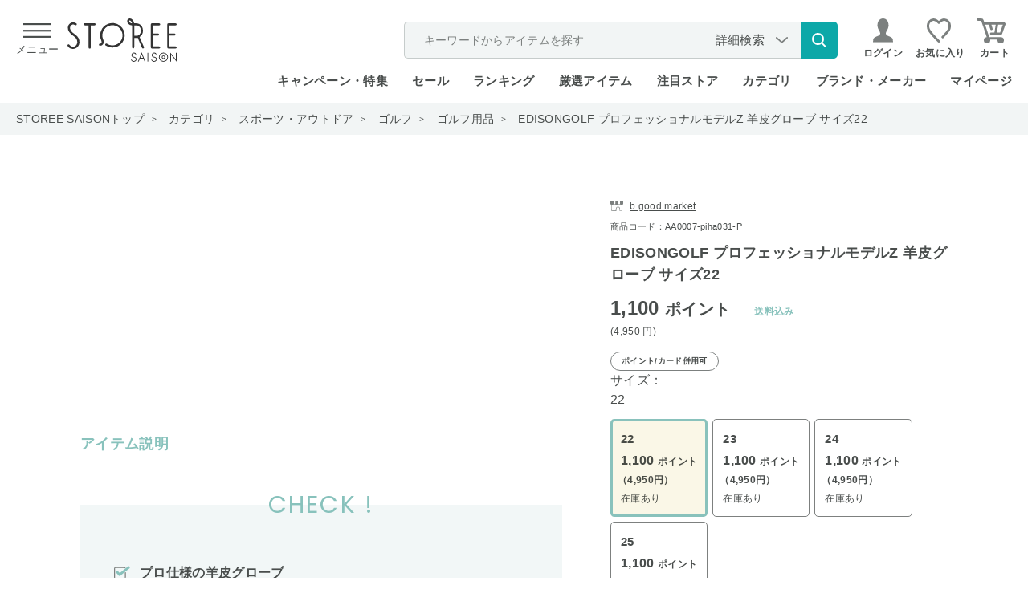

--- FILE ---
content_type: text/html; charset=utf-8
request_url: https://storee.saisoncard.co.jp/shop/g/gAA0007-piha031-P/
body_size: 44936
content:
<!DOCTYPE html>
<html lang="ja">
<head>
	<meta http-equiv="Content-Type" content="text/html; charset=UTF-8">
	<title>EDISONGOLF プロフェッショナルモデルZ 羊皮グローブ サイズ22｜永久不滅ポイント・UCポイント交換の「STOREE SAISON（ストーリー セゾン）」</title>
	<meta name="description" content="永久不滅ポイント・UCポイントが使える・交換できるオンラインストア「STOREE SAISON（ストーリー セゾン）」EDISONGOLF プロフェッショナルモデルZ 羊皮グローブ サイズ22">
	<meta name="keywords" content=",AA0007PIHA031,AA0007-PIHA031,AA0007PIHA031P,AA0007-PIHA031-P,ACTIVE,B.GOOD,EDISONGOLF,HOBBY,MARKET,PIHA031,SPORTS,Z商品,あくてぃぶ,あそび,うんどう,グローブ,ゴルフ,ゴルフグローブ,ゴルフセット,ゴルフようひんストーリーセゾン,ストーリー,STOREE SAISON,セゾン,永久不滅ポイント,UCポイント,セゾンカード,UCカード,ポイント交換,通販,Apple,アップル">
	
	
	
		<meta http-equiv="content-style-type" content="text/css">
	<meta http-equiv="content-script-type" content="text/javascript">
	<meta http-equiv="X-UA-Compatible" content="IE=edge">
	<link rel="SHORTCUT ICON" href="/favicon.ico">
<script>
  WebFontConfig = {
    google: {
      families: ['Poppins:wght@200;300;500'],
    },
  };

  (function(d) {
    const wf = d.createElement('script'),
      s = d.scripts[0];
    wf.src = 'https://ajax.googleapis.com/ajax/libs/webfont/1.6.26/webfont.js';
    wf.async = true;
    s.parentNode.insertBefore(wf, s);
  })(document);

</script>
<link rel="preload" href="/css/detail.css?20260108" as="style" onload="this.onload=null;this.rel='stylesheet'">
<noscript><link rel="stylesheet" href="/css/detail.css?20260108"></noscript>
<link rel="preload" href="//d3mijdhf1k8u77.cloudfront.net/css/common_pc_defer.css" as="style" onload="this.onload=null;this.rel='stylesheet'" />
<noscript><link rel="stylesheet" href="//d3mijdhf1k8u77.cloudfront.net/css/common_pc_defer.css" /></noscript>

	<script type="text/javascript" language="javascript" src="//d3mijdhf1k8u77.cloudfront.net/lib/jquery/jquery-1.12.4.min.js?20260108"></script>

	<script type="text/javascript" language="javascript" src="//d3mijdhf1k8u77.cloudfront.net/lib/jquery/jquery.cookie.js?20260108"></script>
	<script type="text/javascript" language="javascript" src="//d3mijdhf1k8u77.cloudfront.net/lib/jquery-ui/js/jquery-ui.js?20260108" defer></script>
	<script type="text/javascript" language="javascript" src="//d3mijdhf1k8u77.cloudfront.net/lib/jquery-ui/js/datepicker.js?20260108" defer></script>
	<script type="text/javascript" language="javascript" src="//d3mijdhf1k8u77.cloudfront.net/js/common.js?20260108"></script>
	<script type="text/javascript" language="javascript" src="//d3mijdhf1k8u77.cloudfront.net/js/search_suggest.js?20260108"></script>
	<script type="text/javascript" language="javascript" src="//d3mijdhf1k8u77.cloudfront.net/lib/jquery/jquery.nivo.slider.pack.js?20260108"></script>
	<script type="text/javascript" language="javascript" src="//d3mijdhf1k8u77.cloudfront.net/js/usr/jquery.matchHeight.js?20260108"></script>
	<script type="text/javascript" language="javascript" src="//d3mijdhf1k8u77.cloudfront.net/js/usr/smoothScroll.js?20260108" defer></script>
	<script type="text/javascript" language="javascript" src="//d3mijdhf1k8u77.cloudfront.net/js/usr/jquery.mCustomScrollbar.concat.min.js?20260108"></script>
	<script type="text/javascript" language="javascript" src="//d3mijdhf1k8u77.cloudfront.net/js/usr/slick.min.js?20260108"></script>
	<script type="text/javascript" language="javascript" src="//d3mijdhf1k8u77.cloudfront.net/js/usr/custom-select-menu.js?20260108"></script>
	<script type="text/javascript" language="javascript" src="//d3mijdhf1k8u77.cloudfront.net/js/usr/iframeResizer.min.js?20260108"></script>
    <script src="https://cdnjs.cloudflare.com/ajax/libs/lazysizes/5.2.2/lazysizes.min.js"></script>
	<script type="text/javascript" language="javascript" src="//d3mijdhf1k8u77.cloudfront.net/js/usr/user_detail.js?20260108"></script>
	<script type="text/javascript" language="javascript" src="//d3mijdhf1k8u77.cloudfront.net/js/usr/user_detail_defer.js?20260108" defer></script>
	<script language="JavaScript" type="text/javascript" src="//d3mijdhf1k8u77.cloudfront.net/js/silver.js?20260108"></script>
	<script language="JavaScript" type="text/javascript" src="//d3mijdhf1k8u77.cloudfront.net/js/goods_ranking.js?20260108"></script>
<script language="JavaScript" type="text/javascript" src="/js/usr/discount_pc.js?20260108"></script>
<script language="JavaScript" type="text/javascript" src="/js/usr/conditions_kiji.js?20260108"></script>
<script type="text/javascript" language="javascript" src="//d3mijdhf1k8u77.cloudfront.net/js/select_ajax_category.js?20260108" defer></script>
<script type="text/javascript" language="javascript" src="//d3mijdhf1k8u77.cloudfront.net/js/usr/header.js?20260108" defer></script>

  <style>
@-webkit-keyframes load5 {
  12.5% {
    box-shadow: 0-0.26em 0 0 rgba(120, 120, 120, 0.7), 0.18em -0.18em 0 0#fff, 0.25em 0 0 0 rgba(120, 120, 120, 0.2), 0.175em 0.175em 0 0 rgba(120, 120, 120, 0.2), 0 0.25em 0 0 rgba(120, 120, 120, 0.2), -0.18em 0.18em 0 0 rgba(120, 120, 120, 0.2), -0.26em 0 0 0 rgba(120, 120, 120, 0.2), -0.18em -0.18em 0 0 rgba(120, 120, 120, 0.5);
  }
  25% {
    box-shadow: 0-0.26em 0 0 rgba(120, 120, 120, 0.5), 0.18em -0.18em 0 0 rgba(120, 120, 120, 0.7), 0.25em 0 0 0#fff, 0.175em 0.175em 0 0 rgba(120, 120, 120, 0.2), 0 0.25em 0 0 rgba(120, 120, 120, 0.2), -0.18em 0.18em 0 0 rgba(120, 120, 120, 0.2), -0.26em 0 0 0 rgba(120, 120, 120, 0.2), -0.18em -0.18em 0 0 rgba(120, 120, 120, 0.2);
  }
  37.5% {
    box-shadow: 0-0.26em 0 0 rgba(120, 120, 120, 0.2), 0.18em -0.18em 0 0 rgba(120, 120, 120, 0.5), 0.25em 0 0 0 rgba(120, 120, 120, 0.7), 0.175em 0.175em 0 0#fff, 0 0.25em 0 0 rgba(120, 120, 120, 0.2), -0.18em 0.18em 0 0 rgba(120, 120, 120, 0.2), -0.26em 0 0 0 rgba(120, 120, 120, 0.2), -0.18em -0.18em 0 0 rgba(120, 120, 120, 0.2);
  }
  50% {
    box-shadow: 0-0.26em 0 0 rgba(120, 120, 120, 0.2), 0.18em -0.18em 0 0 rgba(120, 120, 120, 0.2), 0.25em 0 0 0 rgba(120, 120, 120, 0.5), 0.175em 0.175em 0 0 rgba(120, 120, 120, 0.7), 0 0.25em 0 0#fff, -0.18em 0.18em 0 0 rgba(120, 120, 120, 0.2), -0.26em 0 0 0 rgba(120, 120, 120, 0.2), -0.18em -0.18em 0 0 rgba(120, 120, 120, 0.2);
  }
  62.5% {
    box-shadow: 0-0.26em 0 0 rgba(120, 120, 120, 0.2), 0.18em -0.18em 0 0 rgba(120, 120, 120, 0.2), 0.25em 0 0 0 rgba(120, 120, 120, 0.2), 0.175em 0.175em 0 0 rgba(120, 120, 120, 0.5), 0 0.25em 0 0 rgba(120, 120, 120, 0.7), -0.18em 0.18em 0 0#fff, -0.26em 0 0 0 rgba(120, 120, 120, 0.2), -0.18em -0.18em 0 0 rgba(120, 120, 120, 0.2);
  }
  75% {
    box-shadow: 0-0.26em 0 0 rgba(120, 120, 120, 0.2), 0.18em -0.18em 0 0 rgba(120, 120, 120, 0.2), 0.25em 0 0 0 rgba(120, 120, 120, 0.2), 0.175em 0.175em 0 0 rgba(120, 120, 120, 0.2), 0 0.25em 0 0 rgba(120, 120, 120, 0.5), -0.18em 0.18em 0 0 rgba(120, 120, 120, 0.7), -0.26em 0 0 0#fff, -0.18em -0.18em 0 0 rgba(120, 120, 120, 0.2);
  }
  87.5% {
    box-shadow: 0-0.26em 0 0 rgba(120, 120, 120, 0.2), 0.18em -0.18em 0 0 rgba(120, 120, 120, 0.2), 0.25em 0 0 0 rgba(120, 120, 120, 0.2), 0.175em 0.175em 0 0 rgba(120, 120, 120, 0.2), 0 0.25em 0 0 rgba(120, 120, 120, 0.2), -0.18em 0.18em 0 0 rgba(120, 120, 120, 0.5), -0.26em 0 0 0 rgba(120, 120, 120, 0.7), -0.18em -0.18em 0 0#fff;
  }
}
@keyframes load5 {
  12.5% {
    box-shadow: 0-0.26em 0 0 rgba(120, 120, 120, 0.7), 0.18em -0.18em 0 0#fff, 0.25em 0 0 0 rgba(120, 120, 120, 0.2), 0.175em 0.175em 0 0 rgba(120, 120, 120, 0.2), 0 0.25em 0 0 rgba(120, 120, 120, 0.2), -0.18em 0.18em 0 0 rgba(120, 120, 120, 0.2), -0.26em 0 0 0 rgba(120, 120, 120, 0.2), -0.18em -0.18em 0 0 rgba(120, 120, 120, 0.5);
  }
  25% {
    box-shadow: 0-0.26em 0 0 rgba(120, 120, 120, 0.5), 0.18em -0.18em 0 0 rgba(120, 120, 120, 0.7), 0.25em 0 0 0#fff, 0.175em 0.175em 0 0 rgba(120, 120, 120, 0.2), 0 0.25em 0 0 rgba(120, 120, 120, 0.2), -0.18em 0.18em 0 0 rgba(120, 120, 120, 0.2), -0.26em 0 0 0 rgba(120, 120, 120, 0.2), -0.18em -0.18em 0 0 rgba(120, 120, 120, 0.2);
  }
  37.5% {
    box-shadow: 0-0.26em 0 0 rgba(120, 120, 120, 0.2), 0.18em -0.18em 0 0 rgba(120, 120, 120, 0.5), 0.25em 0 0 0 rgba(120, 120, 120, 0.7), 0.175em 0.175em 0 0#fff, 0 0.25em 0 0 rgba(120, 120, 120, 0.2), -0.18em 0.18em 0 0 rgba(120, 120, 120, 0.2), -0.26em 0 0 0 rgba(120, 120, 120, 0.2), -0.18em -0.18em 0 0 rgba(120, 120, 120, 0.2);
  }
  50% {
    box-shadow: 0-0.26em 0 0 rgba(120, 120, 120, 0.2), 0.18em -0.18em 0 0 rgba(120, 120, 120, 0.2), 0.25em 0 0 0 rgba(120, 120, 120, 0.5), 0.175em 0.175em 0 0 rgba(120, 120, 120, 0.7), 0 0.25em 0 0#fff, -0.18em 0.18em 0 0 rgba(120, 120, 120, 0.2), -0.26em 0 0 0 rgba(120, 120, 120, 0.2), -0.18em -0.18em 0 0 rgba(120, 120, 120, 0.2);
  }
  62.5% {
    box-shadow: 0-0.26em 0 0 rgba(120, 120, 120, 0.2), 0.18em -0.18em 0 0 rgba(120, 120, 120, 0.2), 0.25em 0 0 0 rgba(120, 120, 120, 0.2), 0.175em 0.175em 0 0 rgba(120, 120, 120, 0.5), 0 0.25em 0 0 rgba(120, 120, 120, 0.7), -0.18em 0.18em 0 0#fff, -0.26em 0 0 0 rgba(120, 120, 120, 0.2), -0.18em -0.18em 0 0 rgba(120, 120, 120, 0.2);
  }
  75% {
    box-shadow: 0-0.26em 0 0 rgba(120, 120, 120, 0.2), 0.18em -0.18em 0 0 rgba(120, 120, 120, 0.2), 0.25em 0 0 0 rgba(120, 120, 120, 0.2), 0.175em 0.175em 0 0 rgba(120, 120, 120, 0.2), 0 0.25em 0 0 rgba(120, 120, 120, 0.5), -0.18em 0.18em 0 0 rgba(120, 120, 120, 0.7), -0.26em 0 0 0#fff, -0.18em -0.18em 0 0 rgba(120, 120, 120, 0.2);
  }
  87.5% {
    box-shadow: 0-0.26em 0 0 rgba(120, 120, 120, 0.2), 0.18em -0.18em 0 0 rgba(120, 120, 120, 0.2), 0.25em 0 0 0 rgba(120, 120, 120, 0.2), 0.175em 0.175em 0 0 rgba(120, 120, 120, 0.2), 0 0.25em 0 0 rgba(120, 120, 120, 0.2), -0.18em 0.18em 0 0 rgba(120, 120, 120, 0.5), -0.26em 0 0 0 rgba(120, 120, 120, 0.7), -0.18em -0.18em 0 0#fff;
  }
}
a:active,
a:hover,
a:link,
a:visited {
  color: #494d4c;
  text-decoration: none;
}
.block-ranking-list-items .list-img img,
.block-recommend-list-normal img,
.block-recommend-list-slider-item .item-img img,
.cart-variation-img_txt-list .variation-img img,
.goodsdetail-store-info-target .target-item.is-active,
.header-menu-member_info-list,
.header-menu-member_info-list + .header-menu-member_info,
.header-menu-search .search-popularword,
.header-menu-search + .header-menu-ttl-green,
.notice-combination.active,
.search-by-conditions,
.search-category > .search-category-ttl,
.slick-dots,
.slick-initialized .slick-slide,
.slick-list,
.slick-slide img,
.slick-slider,
.slick-track,
.ttl-border-bottom span,
.ttl-border-bottom-ja span,
img {
  display: block;
}
.slick-dots,
li {
  list-style: none;
}
*,
.slick-slider,
::after,
::before {
  box-sizing: border-box;
}
.goods-main-greenbg > *,
.header-menu-body > div,
.slick-dots li,
.slick-list,
.slick-slider,
.slick-track,
div.container_ {
  position: relative;
}
body,
button,
input,
select,
textarea {
  font-family: "Hiragino Kaku Gothic ProN", "Hiragino Kaku Gothic Pro", "Hiragino Sans", "ヒラギノ角ゴシック", "メイリオ", meiryo, "MS PGothic", sans-serif;
  letter-spacing: 0.02em;
}
body,
caption,
div.cartbox_,
div.goodsimg_ .slick-dots,
div.wrapper_,
th {
  text-align: left;
}
div.cartbox_,
img,
input {
  vertical-align: middle;
}
#footer,
.slick-track:after,
div.goods_ {
  clear: both;
}
#header .header-nav,
.goods-price,
.goodscomment3-item-ttl h4,
.wrapper_wrapper_ {
  -webkit-box-direction: normal;
}
#header,
body,
html {
  background: #fff;
}
.StyleP_Item_ .name1_,
.block-recommend-list-normal .list-name,
.cart-variation-img-list span {
  -webkit-box-orient: vertical;
  -webkit-line-clamp: 3;
}
.slick-slider {
  -webkit-user-select: none;
  -moz-user-select: none;
  -ms-user-select: none;
  user-select: none;
  -webkit-touch-callout: none;
  -khtml-user-select: none;
  -ms-touch-action: pan-y;
  touch-action: pan-y;
  -webkit-tap-highlight-color: transparent;
}
.slick-list {
  overflow: hidden;
  margin: 0;
  padding: 0;
}
.slick-slider .slick-list,
.slick-slider .slick-track {
  -webkit-transform: translate3d(0, 0, 0);
  -moz-transform: translate3d(0, 0, 0);
  -ms-transform: translate3d(0, 0, 0);
  -o-transform: translate3d(0, 0, 0);
  transform: translate3d(0, 0, 0);
}
.slick-track {
  top: 0;
  left: 0;
}
.slick-track:after,
.slick-track:before {
  display: table;
  content: "";
}
.slick-loading .slick-slide,
.slick-loading .slick-track {
  visibility: hidden;
}
.slick-slide {
  display: none;
  float: left;
  height: 100%;
  min-height: 1px;
}
.slick-dots li,
.slick-next,
.slick-prev {
  width: 20px;
  height: 20px;
  padding: 0;
  cursor: pointer;
}
.slick-loading .slick-list {
  background: url(//d3mijdhf1k8u77.cloudfront.net/img/usr/ajax-loader.gif) center center no-repeat #fff;
}
.slick-next,
.slick-prev {
  font-size: 0;
  line-height: 0;
  position: absolute;
  top: 50%;
  display: block;
  -webkit-transform: translate(0, -50%);
  -ms-transform: translate(0, -50%);
  transform: translate(0, -50%);
  color: transparent;
  border: 0;
  outline: 0;
  background: 0 0;
}
.slick-next:before,
.slick-prev:before {
  font-family: slick;
  font-size: 20px;
  line-height: 1;
  opacity: 0.75;
  color: #fff;
  -webkit-font-smoothing: antialiased;
  -moz-osx-font-smoothing: grayscale;
}
.slick-prev {
  left: -25px;
}
.slick-prev:before {
  content: "←";
}
.slick-next {
  right: -25px;
}
.slick-next:before {
  content: "→";
}
.slick-dotted.slick-slider {
  margin-bottom: 30px;
}
.slick-dots {
  position: absolute;
  bottom: -25px;
  width: 100%;
  text-align: center;
}
.slick-dots li {
  display: inline-block;
  margin: 0 5px;
}
html {
  color: #000;
  font-size: 62.5%;
}
.slick-dots,
blockquote,
body,
code,
dd,
div,
dl,
dt,
fieldset,
form,
h1,
h2,
h3,
h4,
h5,
h6,
input,
legend,
li,
ol,
p,
pre,
td,
textarea,
th,
ul {
  margin: 0;
  padding: 0;
}
body {
  color: #494d4c;
  font-size: 1.6rem;
  line-height: 1.5;
}
table {
  border-collapse: collapse;
  border-spacing: 0;
}
button,
fieldset,
img {
  border: 0;
}
address,
caption,
cite,
code,
dfn,
em,
strong,
th,
var {
  font-style: normal;
  font-weight: 400;
}
strong {
  font-weight: 700;
}
h1,
h1.goods_name_,
h2,
h3,
h4,
h5,
h6 {
  font-size: 100%;
  font-weight: 400;
}
h1.goods_name_ {
  margin: 0 0 5px;
  color: #333;
  font-size: 18px;
  line-height: 130%;
  padding: 9px 7px 8px 15px;
  background: url(//d3mijdhf1k8u77.cloudfront.net/img/usr/goods_name.png) 0 17px no-repeat;
}
input,
select,
textarea {
  font-size: inherit;
  font-weight: inherit;
}
div.wrapper_ {
  margin: 0 auto;
  padding: 0 20px;
  width: 1000px;
}
div.wrapper_.page-goodsdetail {
  width: 1120px;
  margin-top: 128px;
}
.goods-main-img,
.icon-circle img,
div.container_,
div.container_ div.contents_,
div.container_ div.contents_ div.mainframe_,
div.container_ div.contents_ div.mainframe_ .event_ .goods_,
div.container_ div.mainframe_,
div.container_ div.mainframe_ .event_ .goods_,
div.goodsspec_ h1.goods_name_ > p {
  width: 100%;
}
div.contents_,
div.leftmenuframe_ {
  float: left;
  display: inline;
}
div.leftmenuframe_ {
  width: 200px;
}
div.rightmenuframe_ {
  width: 160px;
  overflow: visible;
  position: absolute;
  top: 0;
  left: 1004px;
}
div.mainframe_ {
  float: right;
  display: inline;
}
img {
  max-width: 100%;
}
button,
input,
select,
textarea {
  color: #494d4c;
  line-height: 1.2em;
}
input[type="email"],
input[type="password"],
input[type="tel"],
input[type="text"] {
  max-width: 100%;
  height: 54px;
  padding: 0 18px;
  border: 0;
  background-color: #f2f5f5;
  font-size: 1.8rem;
}
a {
  cursor: pointer;
}
td,
th {
  word-break: break-all;
}
.navitopicpath_ {
  background-color: #f2f5f5;
}
.navitopicpath_ ul {
  display: -webkit-box;
  display: -ms-flexbox;
  display: flex;
  -ms-flex-wrap: wrap;
  flex-wrap: wrap;
  -webkit-box-align: center;
  -ms-flex-align: center;
  align-items: center;
  width: auto;
  height: 40px;
  margin: auto;
  padding: 0 20px;
  font-size: 1.4rem;
}
.navitopicpath_ li {
  position: relative;
  margin-right: 30px;
}
.navitopicpath_ li:not(:last-child)::after {
  content: ">";
  position: absolute;
  top: 50%;
  right: -15px;
  font-size: 1rem;
  -webkit-transform: translate(0, -50%);
  transform: translate(0, -50%);
}
.navitopicpath_ li:first-child a,
.navitopicpath_ li:not(:last-child) a {
  text-decoration: underline;
}
.block-ranking-list-items a,
.block-recommend-list-slider-item a,
.navitopicpath_ li a {
  display: block;
  -webkit-transition: 0.25s ease-in-out;
  transition: 0.25s ease-in-out;
}
#header,
#header .global-nav-1 .header-login a,
#header .header-search-nav,
.default-search,
.default-search form,
.footer-sns-link,
.global-nav-2,
.goods-fullsize-ttl .ttl span,
.goods-price,
.goods-price-off,
.goods-price_shipping,
.goods-shipping,
.goods_genre_list_,
.goods_genre_list_ a,
.goodscomment3-item-ttl h4,
.goodscomment4-item,
.goodscomment6-item,
.goodscomment7-item,
.header-search-detail,
.header-search-detail a,
.no_item_,
.no_item_ span,
.wrapper_wrapper_,
div.cartbox_ .cartbox-inner,
div.cartbox_.is-float .cartbox-wrapper,
div.goodsimg_ .slick-dots,
div.goodsproductdetail_ {
  display: -webkit-box;
  display: -ms-flexbox;
}
.ttl-border-bottom,
.ttl-border-bottom-ja {
  display: -webkit-box;
  display: -ms-flexbox;
  display: flex;
  -webkit-box-align: baseline;
  -ms-flex-align: baseline;
  align-items: baseline;
  -webkit-box-pack: start;
  -ms-flex-pack: start;
  justify-content: flex-start;
  position: relative;
}
.ttl-border-bottom-ja::after,
.ttl-border-bottom::after {
  content: "";
  display: block;
  position: absolute;
  left: 0;
  bottom: 18px;
  width: 100%;
  height: 2px;
  background-color: #494d4c;
}
.ttl-border-bottom .txt-en {
  font-size: 5rem;
  font-family: Poppins, sans-serif;
  font-weight: 200;
  letter-spacing: 0.06em;
}
.ttl-border-bottom .txt-ja {
  margin-left: 22px;
  font-size: 2.2rem;
  font-weight: 300;
}
.ttl-border-bottom.ttl-top .txt-en {
  font-size: 3.6rem;
  font-weight: 100;
}
.ttl-border-bottom.ttl-top .txt-ja {
  margin-left: 10px;
  font-size: 1.6rem;
  font-weight: 300;
}
.ttl-border-bottom.ttl-top::after {
  bottom: 13px;
}
div.goodsproductdetail_ {
  display: flex;
  -webkit-box-pack: justify;
  -ms-flex-pack: justify;
  justify-content: space-between;
  width: 100%;
  margin-top: 80px;
}
div.goodsimg_ {
  display: block;
  position: relative;
  width: 600px;
  z-index: 9999;
}
div.goodsimg_ .img_L_ {
  margin-bottom: 100px;
}
div.goodsimg_ .img_L_ .slick-slide {
  display: flex;
  flex-direction: column;
  align-items: center;
  justify-content: center;
  min-height: 413px;
}
div.goodsimg_ .slick-dots li {
  display: flex;
  align-items: center;
  justify-content: center;
  width: 47px;
  height: 47px;
  margin: 0;
  padding: 0;
  -webkit-transition: 0.25s ease-in-out;
  transition: 0.25s ease-in-out;
}
div.goodsimg_ .slick-slide picture {
  display: flex;
  align-items: center;
  justify-content: center;
  width: 413px;
  height: 413px;
}
div.goodsimg_ .slick-slide img {
  display: block;
  flex-shrink: 0;
  width: auto;
  max-width: 413px;
  max-height: 413px;
  margin: auto;
}
div.goodsimg_ .slick-next,
div.goodsimg_ .slick-prev {
  top: 220px;
  width: 40px;
  height: 80px;
  z-index: 9;
  -webkit-transition: 0.25s ease-in-out;
  transition: 0.25s ease-in-out;
}
div.goodsimg_ .slick-prev {
  left: 0;
}
div.goodsimg_ .slick-next {
  left: auto;
  right: 0;
}
div.goodsimg_ .slick-next:before,
div.goodsimg_ .slick-prev:before {
  content: "";
  display: block;
  width: 40px;
  height: 80px;
  background: url(//d3mijdhf1k8u77.cloudfront.net/img/usr/common/arw_slide_goods.svg) center/contain no-repeat;
  opacity: 1;
}
#block_of_history .slick-next:before,
.accessory_list_ .slick-next:before,
.block-top-campaign-list .slick-next:before,
.genre_ .slick-next:before,
.lp_pointtop-campaign-list-slider .slick-next:before,
div.goodsimg_ .slick-next:before {
  -webkit-transform: rotate(180deg);
  transform: rotate(180deg);
}
div.goodsimg_ .slick-dotted.slick-slider {
  margin-bottom: 50px;
}
div.goodsimg_ .slick-dots {
  display: flex;
  -webkit-box-align: start;
  -ms-flex-align: start;
  align-items: flex-start;
  -ms-flex-wrap: wrap;
  flex-wrap: wrap;
  position: relative;
  bottom: 0;
  width: 515px;
  margin: 12px auto;
}
div.goodsimg_ .slick-dots li.slick-active {
  opacity: 0.3;
}
div.goodsimg_ .slick-dots li img {
  max-width: 100%;
  max-height: 100%;
}
.goods-price-off .price-diff .price-pt,
div.goodsimg_ .slick-dots li:not(:nth-child(10n)) {
  margin-right: 5px;
}
div.goodsspec_ {
  position: relative;
  display: block;
  width: 420px;
  background-color: #fff;
}
.goods-provider,
div.goodsspec_ h1.goods_name_ {
  position: relative;
  width: 240px;
  word-break: break-all;
}
div.goodsspec_ h1.goods_name_ {
  display: flex;
  justify-content: space-between;
  width: 100%;
  padding: 0;
  background: 0;
  color: #494d4c;
  font-size: 1.8rem;
  font-weight: 600;
  line-height: 1.5;
  margin: 12px 0 0;
}
.goods-provider a,
.goods-provider span {
  display: block;
  position: relative;
  font-size: 1.2rem;
  text-decoration: underline;
}
.goods-provider span {
  text-decoration: none;
}
.delivery_attention_ a:hover,
.price_type_info_ a:hover,
table.goodsspec_ a:hover {
  text-decoration: none;
}
.goods-provider a::before,
.goods-provider span::before {
  content: "";
  display: inline-block;
  position: relative;
  top: 2px;
  width: 16px;
  height: 13px;
  margin-right: 8px;
  background: url(//d3mijdhf1k8u77.cloudfront.net/img/usr/common/icon_store.svg) center/contain no-repeat;
}
div.goodsspec_ .spec_goods {
  margin-top: 8px;
  font-size: 1.1rem;
}
.spec_jan_code {
  display: none;
}
.goods-price {
  display: flex;
  -webkit-box-orient: vertical;
  -ms-flex-direction: column;
  flex-direction: column;
  margin-top: 6px;
  line-height: 1.6;
}
.cart-variation-img_txt-list .variation-price .price .point,
.cart-variation-txt-list .variation-price .price .point,
.good-price-comment,
.goods-cart-float-goods-price span:nth-child(2),
.goods-price-main .price-format-z .yen {
  font-size: 1.2rem;
}
.goods-price-off {
  display: flex;
  -ms-flex-wrap: wrap;
  flex-wrap: wrap;
  -webkit-box-align: center;
  -ms-flex-align: center;
  align-items: center;
}
.goods-price-off .price-default {
  position: relative;
  margin-right: 8px;
  padding-right: 2px;
  font-size: 1.2rem;
}
.goods-price-off .price-default .tax {
  font-size: 1rem;
}
.goods-price-off .price-default::after,
table.goodsspec_ a.maker-hp::before {
  content: "";
  display: block;
  position: absolute;
  top: 50%;
  left: 0;
  -webkit-transform: translate(0, -50%);
  transform: translate(0, -50%);
}
.goods-price-off .price-default::after {
  width: 100%;
  height: 2px;
  background-color: #494d4c;
}
#header .global-nav-1,
.goods-main-related_article-tag_date,
.goodscomment3-item-ttl,
.pagetop-notice-inner {
  display: -webkit-box;
  display: -ms-flexbox;
  display: flex;
  -webkit-box-align: center;
  -ms-flex-align: center;
  align-items: center;
}
.footer-sns-link ul,
.goods-price_shipping {
  -webkit-box-align: center;
  -ms-flex-align: center;
}
.footer-sns-link ul {
  display: -webkit-box;
  display: -ms-flexbox;
}
.goods-price_shipping {
  display: flex;
  -ms-flex-wrap: wrap;
  flex-wrap: wrap;
  align-items: center;
  -webkit-box-pack: end;
  -ms-flex-pack: end;
  justify-content: flex-end;
}
.goods-price-main {
  -ms-flex-negative: 0;
  flex-shrink: 0;
  margin: 0 auto 0 0;
  font-size: 2.4rem;
  font-weight: 600;
}
.goods-price-main .price-pt,
.point_appropriation-price-main-price .price-pt {
  font-size: 2rem;
}
.block-ranking-list-items .price-sale,
.block-recommend-list-normal .price-sale,
.block-recommend-list-slider-item .price-sale,
.goods-cart-float-goods-price.price-sale,
.goods-price-main .price-sale,
.point_appropriation-price-main-price .price-sale,
.point_appropriation-price-main-price.price-sale,
.price-discount,
.txt-red {
  color: #db6e6e;
}
.goods-price-main .yen,
.point_appropriation-price-main-price > div .tax,
.point_appropriation-price-main-price > div .yen {
  font-size: 1.8rem;
}
.goods-price-main .tax {
  font-size: 1.8rem;
  font-weight: 300;
}
.goods-price-main .price-format-p,
.goods-price-main .price-format-z,
.goods-price-point_appropriation-price .price-format-p,
.goods-price-point_appropriation-price .price-format-z {
  font-size: 1.2rem;
  font-weight: 400;
  text-align: left;
}
.goods-shipping {
  display: flex;
  -webkit-box-pack: end;
  -ms-flex-pack: end;
  justify-content: flex-end;
  -ms-flex-negative: 1;
  flex-shrink: 1;
  color: #88c2bc;
  font-size: 1.6rem;
  font-weight: 700;
}
.price-format-tag,
.price-format-tag > span {
  display: -webkit-box;
  display: -ms-flexbox;
  display: flex;
}
.price-format-tag {
  margin-top: 10px;
}
.price-format-tag > span {
  -webkit-box-align: center;
  -ms-flex-align: center;
  align-items: center;
  -webkit-box-pack: center;
  -ms-flex-pack: center;
  justify-content: center;
  height: 24px;
  padding: 0 13px;
  border: 1px solid #7c807f;
  border-radius: 24px;
  font-size: 1rem;
  font-weight: 700;
}
.price_type_info_ {
  width: 100%;
  margin-top: 10px;
  padding: 14px 16px;
  border: 2px solid #c6cccb;
  border-radius: 4px;
  font-size: 1.2rem;
  line-height: 1.6;
}
.block-item_point-arw_link a,
.block-item_point-bg-bdr-box-list a,
.block-item_point-comment a,
.block-item_point-tbl a,
.block-item_point-tbl-annotation a,
.catecory_list-ttl-link a,
.delivery_attention_ a,
.price_type_info_ a,
.search-popularword dd div a,
table.goodsspec_ a {
  color: #1e54a7;
  text-decoration: underline;
}
.goods-price-point_appropriation {
  margin-top: 3px;
}
.point_appropriation-price-main {
  display: flex;
}
.point_appropriation-price-main-price {
  -ms-flex-negative: 0;
  flex-shrink: 0;
  font-size: 2.4rem;
  font-weight: 600;
}
.point_appropriation-price-main-price .tax {
  font-weight: 300;
}
.point_appropriation-shipping {
  display: -webkit-box;
  display: -ms-flexbox;
  display: flex;
  -webkit-box-pack: end;
  -ms-flex-pack: end;
  -ms-flex-negative: 1;
  flex-shrink: 1;
  color: #88c2bc;
  font-weight: 700;
}
.goods-price-point_appropriation-point {
  position: relative;
  margin: 7px 0 5px;
}
.goods-price-point_appropriation-point::before {
  content: "";
  display: block;
  position: absolute;
  top: 5px;
  left: 0;
  width: 35px;
  height: 41px;
  background: url(//d3mijdhf1k8u77.cloudfront.net/img/usr/common/priceY_arrow.svg) center/contain no-repeat;
}
.goods-price-point_appropriation-point p .txt-red {
  color: #db6e6e;
  font-size: 1rem;
}
.goods-price-point_appropriation-point p .txt-red .txt-num {
  font-size: 1.4rem;
  font-weight: 600;
}
.goodsspec-ttl {
  margin-top: 50px;
  padding-bottom: 6px;
  border-bottom: 2px solid #88c2bc;
  font-size: 2rem;
  font-weight: 700;
  word-wrap: break-word;
  word-break: break-all;
  text-align: center;
}
table.goodsspec_ {
  width: 100%;
  margin: 0;
}
#itemHistoryButton,
.change_mode_,
.disp_none_,
.goodsspec-detail-btn.hidden-btn,
table.goodsspec_.js-goodsspec-hide {
  display: none;
}
table.goodsspec_ .individual-fee td,
table.goodsspec_ .individual-fee th {
  padding-bottom: 0;
  border-bottom: 0;
}
table.goodsspec_ a {
  display: block;
  position: relative;
  padding-left: 0;
}
table.goodsspec_ a.maker-hp::before {
  width: 13px;
  height: 12px;
  background: url(//d3mijdhf1k8u77.cloudfront.net/img/usr/common/icon_link_outer.svg) center/contain no-repeat;
}
table.goodsspec_ .caution {
  display: block;
  font-size: 1.1rem;
  line-height: 1.4;
}
.StyleP_Item_ .img_ {
  -webkit-box-pack: center;
  -ms-flex-pack: center;
}
.footer-nav-btn ul,
.footer-nav-txt ul,
.goodsspec-detail-btn {
  display: flex;
  align-items: center;
  -webkit-box-pack: center;
  -ms-flex-pack: center;
  justify-content: center;
}
.goods_genre_list_ a,
.goodsspec-detail-btn a,
.goodsspec-detail-btn p {
  display: flex;
  -webkit-box-pack: center;
  -ms-flex-pack: center;
  justify-content: center;
  border: 1px solid #7c807f;
  background-color: #fff;
  font-size: 1.2rem;
}
.StyleP_Item_ .img_,
.footer-nav-btn ul,
.footer-nav-txt ul,
.goodsspec-detail-btn,
.goodsspec-detail-btn a,
.goodsspec-detail-btn p {
  display: -webkit-box;
  display: -ms-flexbox;
  -webkit-box-align: center;
  -ms-flex-align: center;
}
.goodsspec-detail-btn a,
.goodsspec-detail-btn p {
  align-items: center;
  position: relative;
  width: 184px;
  height: 32px;
  margin-top: 12px;
  border-radius: 6px;
  font-weight: 600;
  cursor: pointer;
}
.goodsspec-detail-btn a span,
.goodsspec-detail-btn p span {
  display: inline-block;
  position: relative;
  width: 12px;
  height: 12px;
  margin-left: 5px;
}
.goodsspec-detail-btn a span::before,
.goodsspec-detail-btn p span::after,
.goodsspec-detail-btn p span::before {
  content: "";
  display: block;
  position: absolute;
  top: 50%;
  left: 50%;
  background-color: #7c807f;
  -webkit-transform: translate(-50%, -50%);
  transform: translate(-50%, -50%);
  -webkit-transition: 0.25s ease-in-out;
  transition: 0.25s ease-in-out;
}
.goodsspec-detail-btn a span::before,
.goodsspec-detail-btn p span::before {
  width: 12px;
  height: 2px;
}
.goodsspec-detail-btn p span::after {
  width: 2px;
  height: 12px;
}
.goods_genre_list_ {
  display: flex;
  -ms-flex-wrap: wrap;
  flex-wrap: wrap;
  margin: 20px -10px 0 0;
}
.goods_genre_list_ li {
  margin: 10px 10px 0 0;
}
.goods_genre_list_ a {
  height: 28px;
  padding: 0 12px;
  border-radius: 28px;
  font-weight: 300;
}
.delivery_attention_ {
  position: relative;
  margin: 20px 0;
  padding-left: 1.2em;
  font-size: 1.2rem;
  line-height: 1.6;
}
.delivery_attention_::before {
  content: "※";
  position: absolute;
  top: 0;
  left: 0;
}
div.goodsset_ {
  width: 100%;
  padding: 0 0 15px;
}
h2.goodsset_title_ {
  margin: 0;
  padding: 4px 0;
  font-size: 13px;
  font-weight: 700;
}
table.goodsset_ {
  width: 100%;
  border-top: 1px solid #cfcfcf;
  border-bottom: 1px solid #cfcfcf;
}
table.goodsset_ th {
  padding: 3px 4px;
  white-space: nowrap;
  background-color: #f3f3f3;
  border-bottom: 2px solid #fff;
}
table.goodsset_ td {
  padding: 2px 6px;
  font-weight: 400;
  background-color: #fff;
}
.goods_genre_list_ a,
div.cartbox_,
div.cartbox_ .cartbox-inner {
  -webkit-box-align: center;
  -ms-flex-align: center;
  align-items: center;
}
div.cartbox_,
div.cartbox_ .cartbox-inner {
  -webkit-box-pack: justify;
  -ms-flex-pack: justify;
  justify-content: space-between;
}
div.cartbox_.is-float .cartbox-wrapper {
  position: fixed;
  top: 190px;
  left: 0;
  display: flex;
  width: 100%;
  min-width: 960px;
  z-index: 999;
}
div.cartbox_.is-float .cartbox-container {
  display: -webkit-box;
  display: -ms-flexbox;
  display: flex;
  -webkit-box-pack: end;
  -ms-flex-pack: end;
  justify-content: flex-end;
  width: 960px;
  margin: auto;
}
div.cartbox_ .cartbox-inner {
  display: flex;
  width: 240px;
}
.goods-fullsize-ttl .ttl span,
.no_item_ span {
  display: flex;
  -webkit-box-align: center;
  font-weight: 600;
}
div.cartbox_.is-float .cartbox-inner {
  width: 280px;
  margin-right: -20px;
  padding: 20px;
  background-color: #fff;
}
div.cartbox_ span.variationlist_ {
  padding-right: 4px;
  vertical-align: middle;
}
#header .global-nav-1 .header-cart img,
.add-cart-btn a,
.global-nav-2 > li > a {
  -webkit-transition: 0.25s ease-in-out;
  transition: 0.25s ease-in-out;
}
.add-favorite-btn img {
  width: 20px;
}
.footer-sns-link,
.goods-cart-float-icon_store_code,
.goods-spec-top,
.no_item_ {
  display: flex;
}
.no_item_ span {
  -ms-flex-align: center;
  align-items: center;
  -webkit-box-pack: center;
  -ms-flex-pack: center;
  justify-content: center;
  position: relative;
  width: 100%;
  height: 58px;
  border-radius: 4px;
  background-color: #c6cccb;
  color: #7c807f;
  font-size: 1.6rem;
}
div.cartbox_ .variation_pulldown_ {
  margin-bottom: 10px;
}
div.cartbox_ div.colors_,
div.cartbox_ div.sizes_ {
  margin-bottom: 5px;
  width: 100%;
  overflow: hidden;
}
div.cartbox_ div.colors_ div.color_ {
  float: left;
  margin: 2px 5px;
  white-space: nowrap;
  width: 30px;
  height: 30px;
}
div.cartbox_ div.colors_ div.color_EnableStock_ {
  border: 2px solid #d0d0d0;
  background-color: #fff;
  cursor: pointer;
}
div.cartbox_ div.colors_ div.color_DisableStock_ {
  border: 2px dashed #d0d0d0;
  background-color: #909090;
  cursor: pointer;
}
div.cartbox_ div.colors_ div.color_Selected_ {
  border: 2px solid #ffc0c0;
  background-color: #ffe0e0;
}
div.cartbox_ div.colors_ div.color_DisableSelected_ {
  border: 2px dashed #ffc0c0;
  background-color: #909090;
  color: #ffc0c0;
}
div.cartbox_ div.colors_ br {
  clear: left;
}
div.cartbox_ div.sizes_ div.size_ {
  float: left;
  padding: 2px 5px;
  margin: 2px 5px;
  white-space: nowrap;
  width: auto;
  height: auto;
  text-align: center;
}
div.cartbox_ div.sizes_ div.size_EnableStock_ {
  border: 1px dotted #d0d0d0;
  background-color: #fff;
  cursor: pointer;
}
div.cartbox_ div.sizes_ div.size_DisableStock_ {
  border: 1px dotted #d0d0d0;
  background-color: #909090;
  cursor: pointer;
}
div.cartbox_ div.sizes_ div.size_Selected_ {
  border: 1px solid #ffc0c0;
  background-color: #ffe0e0;
}
div.cartbox_ div.sizes_ div.size_DisableSelected_ {
  border: 1px dotted #d0d0d0;
  background-color: #909090;
  color: #ffc0c0;
}
.goodsproductdetail_ .goodsimg_ div.mask_ {
  position: absolute;
  z-index: 10;
  color: #ff4a4a;
  font-weight: 700;
}
div.goodsspec_ div.to_detaillink_ {
  text-align: right;
}
.goods-ttl-h2,
.goods-ttl-h3 {
  font-size: 2.8rem;
  font-weight: 600;
  text-align: center;
}
.goods-ttl-h3 {
  font-size: 2.4rem;
}
.goods-fullsize-ttl {
  position: relative;
  width: 100%;
  height: 240px;
  padding: 32px;
}
.goods-fullsize-ttl .bg {
  position: absolute;
  top: 0;
  left: 0;
  width: 100%;
  height: 240px;
  background-size: cover;
}
.goods-fullsize-ttl .bg img {
  width: 2600px;
  height: 240px;
  -o-object-fit: cover;
  object-fit: cover;
}
.goods-fullsize-ttl .ttl {
  position: relative;
  height: 100%;
  background-color: rgba(0, 0, 0, 0.4);
}
.goods-fullsize-ttl .ttl span {
  -ms-flex-align: center;
  align-items: center;
  height: 100%;
  width: 960px;
  margin: auto;
  color: #fff;
  font-size: 2.4rem;
}
.goods-comment {
  margin-top: 20px;
  font-size: 1.5rem;
  text-align: center;
}
#itemHistoryDetail .goods_,
.goods-cart-float-goods-btn,
.goods-movie,
.goodscomment3-item-ttl + .paragraph,
.goodscomment3_ h5 + .paragraph,
.goodscomment5_ .paragraph + .goods-main-img,
.goodscomment5_ h4 + .paragraph {
  margin-top: 18px;
}
.goods-movie iframe {
  width: 664px;
  height: 374px;
}
.goods-bg-blue {
  background-color: #f2f7f7;
}
.StyleP_Item_ .img_,
.goods_photo a.goods_popup:hover,
.goodscomment4-item,
.header-menu-member_info {
  background-color: #fff;
}
.goods-full-size-inner {
  width: 960px;
  margin: auto;
  padding-right: 296px;
}
.paragraph {
  font-size: 1.4rem;
  line-height: 1.6;
}
.block-recommend-list-normal li:not(:nth-child(-n + 6)),
.goods-main-related_article-item + .goods-main-related_article-item,
.goodscomment2-item,
.goodscomment3-item,
.goodsiframe2 {
  margin-top: 40px;
}
.goodsiframe1,
.goodsiframe2,
.goodsiframe3,
.goodsiframe4,
.goodsiframe5,
.goodsiframe6,
.goodsiframe7,
.goodsiframe8,
.goodsiframe9 {
  line-height: 0;
}
.goodsiframe1,
.goodsiframe3,
.goodsiframe5,
.goodsiframe7,
div.goodscomment6_ {
  margin: 0;
}
div.goodscomment1_ {
  width: 664px;
  margin: 0;
}
.goodscomment1-comment {
  margin-top: 30px;
  font-size: 1.5rem;
  text-align: center;
  line-height: 2.4;
}
.goodscomment1-comment p + p {
  margin-top: 1.2em;
}
div.goodscomment2_ {
  margin: 0;
  padding: 50px 0 0;
}
div.goodscomment2_ .goods-bg-blue {
  padding: 100px 0;
}
.goodscomment2-item .goodscomment2-item-catch {
  display: -webkit-box;
  display: -ms-flexbox;
  display: flex;
  background-color: #fff;
}
.goodscomment2-item .goodscomment2-item-catch .img,
.goodscomment4-item-img,
.goodscomment6-item-img {
  width: 352px;
}
.goodscomment2-item .goodscomment2-item-catch .comment {
  display: -webkit-box;
  display: -ms-flexbox;
  display: flex;
  -webkit-box-align: center;
  -ms-flex-align: center;
  align-items: center;
  -webkit-box-pack: center;
  -ms-flex-pack: center;
  justify-content: center;
  width: 312px;
  height: 264px;
  font-size: 1.8rem;
  font-weight: 600;
  line-height: 1.8;
  text-align: center;
}
.goodscomment2-item-comment {
  margin-top: 10px;
  font-size: 1.4rem;
  line-height: 1.9;
}
div.goodscomment3_,
div.goodscomment5_,
div.goodscomment7_ {
  margin-bottom: 0;
}
.goodscomment3-item-ttl .img {
  -ms-flex-negative: 0;
  flex-shrink: 0;
  width: 190px;
}
.goodscomment3-item-ttl h4 {
  display: flex;
  -webkit-box-orient: vertical;
  -ms-flex-direction: column;
  flex-direction: column;
  width: 434px;
  margin-left: 18px;
}
.goodscomment3-item-ttl h4 .no {
  padding-bottom: 14px;
  border-bottom: 1px solid #88c2bc;
  color: #88c2bc;
  font-size: 1.6rem;
  font-weight: 300;
}
.goodscomment3-item-ttl h4 .ttl {
  margin-top: 16px;
}
.goodscomment3_ .paragraph + h5 {
  margin-top: 36px;
}
.goodscomment3-item-ttl h4 .ttl,
.goodscomment3_ h5,
.goodscomment4_ h4,
.goodscomment6-item-comment .ttl {
  font-size: 1.8rem;
  font-weight: 600;
}
.goods-caution-2 + .goods-main-desc,
.goodscomment3_ .paragraph + .goods-main-img,
.goodscomment3_ .paragraph + .goods-movie,
.goodscomment4_ .paragraph + .goods-main-img,
.goodsdetail-store-info {
  margin-top: 24px;
}
div.goodscomment4_ {
  margin: 0;
  padding-top: 120px;
}
.goodscomment4_ .goods-bg-blue,
.goodscomment6_ .goods-bg-blue {
  padding-bottom: 100px;
}
.goodscomment4_ h4 {
  margin: 36px 0 18px;
}
.goodscomment4-item {
  display: flex;
  -webkit-box-align: center;
  -ms-flex-align: center;
  align-items: center;
}
.goodscomment4-item-comment {
  width: 312px;
  text-align: center;
}
.goodscomment4-item-comment .no {
  color: #88c2bc;
  font-size: 1.6rem;
}
.goodscomment4-item-comment .ttl,
.goodscomment5_ h4 {
  margin-top: 10px;
  font-size: 1.8rem;
  font-weight: 600;
}
.goodscomment5_ h4 {
  margin-top: 0;
  padding-top: 36px;
}
.goodscomment6-item {
  display: flex;
  -webkit-box-align: center;
  -ms-flex-align: center;
  align-items: center;
  margin-top: 60px;
}
.goodscomment6-item-comment {
  width: 312px;
  padding-left: 18px;
}
.block-ranking-list-items .list-detail,
.block-recommend-list-normal .list-detail,
.block-recommend-list-slider-item .item-detail,
.goodscomment6-item-comment .paragraph {
  margin-top: 12px;
}
.goodscomment7-item {
  display: flex;
  margin-top: 40px;
}
.goodscomment7-item + .goodscomment7-item {
  margin-top: 30px;
}
.goodscomment7-item-name {
  width: 175px;
  font-size: 1.5rem;
  font-weight: 600;
}
.goodscomment7-item-comment {
  width: 490px;
  font-size: 1.4rem;
  line-height: 1.7;
}
div.goods_ div.accessory_list_ {
  margin: 10px 0;
}
.goods_photo {
  position: relative;
  top: 0;
  left: 0;
  width: auto;
}
.goods_photo a .goods_large {
  display: block;
  position: absolute;
  width: 1px;
  height: 1px;
  top: 0;
  left: 0;
}
.goods_photo a.goods_popup,
.goods_photo a.goods_popup:visited {
  display: block;
  width: auto;
  top: 0;
  left: 0;
}
.goods_photo a.goods_popup:hover .goods_large {
  display: block;
  position: absolute;
  width: auto;
  height: auto;
  top: 0;
  left: 0;
}
.StyleP_Line_,
.block-recommend-list-normal,
.search-popularword dd {
  display: -webkit-box;
  display: -ms-flexbox;
  display: flex;
  -ms-flex-wrap: wrap;
  flex-wrap: wrap;
}
.StyleP_Item_ {
  position: relative;
  width: 210px;
  padding-top: 10px;
}
.StyleP_Item_:not(:nth-child(4n)) {
  margin-right: 40px;
}
.StyleP_Item_:not(:nth-child(-n + 4)) {
  margin-top: 50px;
}
.StyleP_Item_ a {
  display: block;
  word-break: break-all;
  -webkit-transition: 0.25s ease-in-out;
  transition: 0.25s ease-in-out;
}
.StyleP_Item_ .img_ {
  display: flex;
  align-items: center;
  justify-content: center;
  width: 210px;
  height: 210px;
  max-height: 210px;
}
.StyleP_Item_ .img_ img {
  flex-shrink: 0;
  max-width: 100%;
  max-height: 100%;
}
#itemHistoryDetail .StyleP_Item_ .img_,
.genre_ .StyleP_Item_ .img_ {
  width: 152px;
  height: 152px;
}
#itemHistoryDetail .StyleP_Item_ .img_ img,
.genre_ .StyleP_Item_ .img_ img {
  width: auto;
  max-width: 152px;
  max-height: 152px;
  margin: auto;
}
.StyleP_Item_ .desc_ {
  margin-top: 8px;
}
div.StyleP_Item_ .goods-provider {
  width: 100%;
  margin-bottom: 3px;
  font-size: 1.4rem;
}
div.StyleP_Item_ .goods-provider > * {
  display: block;
  position: relative;
  height: 24px;
  font-size: 1.2rem;
  overflow: hidden;
}
.StyleP_Item_ .goods-provider > ::before {
  content: "";
  display: inline-block;
  position: relative;
  top: 2px;
  width: 14px;
  height: 14px;
  margin-right: 8px;
  background: url(//d3mijdhf1k8u77.cloudfront.net/img/usr/common/icon_store.svg) center/contain no-repeat;
}
.StyleP_Item_ .name1_ {
  font-size: 1.5rem;
  line-height: 1.6;
  overflow: hidden;
  min-height: 44px;
  display: -webkit-box;
}
#block_of_history .StyleP_Item_ .name1_,
.block-ranking-list-items .item-price .price-pt,
.block-recommend-list-normal .item-price .point,
.block-recommend-list-slider-item .item-price .price-pt,
.genre_ .StyleP_Item_ .name1_ {
  font-size: 1.4rem;
}
.g_price_ {
  margin-top: 5px;
  text-align: right;
}
.g_price_ .price_ {
  display: flex;
  flex-wrap: wrap;
  justify-content: flex-start;
  align-items: baseline;
  font-size: 1.8rem;
  font-weight: 600;
}
.g_price_ .price_ .price-pt {
  margin-left: 0.5em;
  font-size: 1.4rem;
}
.price_ .price-tax {
  font-size: 1.4rem;
  font-weight: 300;
}
.price-format-p,
.price-format-z {
  display: block;
  margin-top: 1px;
  font-size: 1.1rem;
  text-align: left;
}
.StyleD_Item_ .price_diff_,
.StyleP_Item_ .price_diff_,
.StyleR_Item_ .price_diff_,
.icon-circle,
.icon-rect {
  display: -webkit-box;
  display: -ms-flexbox;
  display: flex;
  -webkit-box-align: center;
  -ms-flex-align: center;
  align-items: center;
  -webkit-box-pack: center;
  -ms-flex-pack: center;
  justify-content: center;
  position: absolute;
}
.StyleD_Item_ .price_diff_,
.StyleP_Item_ .price_diff_,
.StyleR_Item_ .price_diff_ {
  max-width: 200px;
  min-height: 24px;
  padding: 4px 10px;
  background-color: rgba(219, 110, 110, 0.8);
  color: #fff;
  font-size: 1.2rem;
  font-weight: 600;
  line-height: 1.2;
}
.icon-circle,
.icon-rect {
  padding-top: 1px;
}
.icon-circle {
  width: 48px;
  height: 48px;
}
.icon-rect {
  width: 92px;
  height: 24px;
}
.icon-rect img {
  width: 100%;
  height: auto;
}
.StyleP_Item_ .icon-circle {
  top: 0;
  right: -10px;
}
.StyleP_Item_ .icon-rect {
  top: 9px;
  left: 0;
}
.StyleP_Item_ .price_diff_ {
  top: 196px;
  left: 0;
}
.js-fullsize .goods_ {
  width: 960px;
  margin: auto;
}
.point_appropriation-price-main {
  align-items: baseline;
  justify-content: flex-start;
}
.goods-price-off .price-diff {
  display: -webkit-box;
  display: -ms-flexbox;
  display: flex;
  -webkit-box-align: center;
  -ms-flex-align: center;
  align-items: center;
  height: 18px;
  padding: 0 4px;
  background-color: rgba(219, 110, 110, 0.8);
  color: #fff;
  font-size: 1.2rem;
}
.point_appropriation-price-main-price {
  display: flex;
  flex-direction: column;
  align-items: baseline;
  margin: 0 30px 0 0;
}
.point_appropriation-shipping {
  justify-content: flex-start;
  font-size: 1.2rem;
}
.add-cart-btn a > span,
.goods-cart-float-goods-name,
.goods-shipping-info-ttl {
  font-size: 1.6rem;
  font-weight: 700;
  word-break: break-all;
}
.goods-price-point_appropriation {
  margin-bottom: 5px;
}
.goods-price-point_appropriation-point {
  display: flex;
  align-items: center;
  justify-content: flex-start;
  min-height: 41px;
  padding-left: 57px;
}
.goods-price-point_appropriation-point p {
  position: relative;
  width: auto;
  height: auto;
  padding: 6px 14px 6px 10px;
  border: 1px solid #dc6e6e;
  border-radius: 3px;
  background: 0;
  font-size: 1.1rem;
}
.goods-price-point_appropriation-point p::before {
  content: "";
  display: block;
  position: absolute;
  top: 50%;
  left: -12px;
  width: 12px;
  height: 6px;
  margin-top: -3px;
  background: url(//d3mijdhf1k8u77.cloudfront.net/img/usr/common/arw_priceY_fukidashi.png) center/contain no-repeat;
}
.goods-shipping-info-content-btn p::after,
.goodsdetail-store-info-tab .tab-item span::after {
  content: "";
  display: inline-block;
  width: 8px;
  height: 8px;
  transform: rotate(45deg);
  margin-left: 8px;
}
div.cartbox_ {
  display: block;
  margin: 24px 0 0;
}
.add-cart-btn,
.cart-variation-txt-list .variation-price {
  margin-top: 4px;
}
.add-cart-btn a,
.add-cart-btn a > span {
  display: flex;
  position: relative;
  width: 100%;
  height: 58px;
  border-radius: 6px;
  background-color: #d0562a;
}
.add-cart-btn a > span {
  align-items: center;
  justify-content: center;
  position: absolute;
  top: -4px;
  left: 0;
  height: 100%;
  background-color: #fc642d;
  color: #fff;
  transition: 0.1s;
}
.add-cart-btn a > span::before {
  content: "";
  display: inline-block;
  position: relative;
  top: -2px;
  width: 19px;
  height: 19px;
  margin-right: 5px;
  background: url(//d3mijdhf1k8u77.cloudfront.net/img/usr/common/icon_cart.svg) center/contain no-repeat;
}
.add-favorite-btn,
.goodsdetail-store-info-tab {
  display: flex;
  justify-content: center;
  margin-top: 20px;
}
.add-favorite-btn a,
.add-favorite-btn a > span {
  display: flex;
  position: relative;
  width: 200px;
  height: 38px;
  border-radius: 38px;
  background-color: #e4e4e4;
}
.add-favorite-btn a > span {
  align-items: center;
  justify-content: center;
  position: absolute;
  top: -2px;
  width: 100%;
  height: 100%;
  border: 1px solid #e4e4e4;
  background-color: #fff;
  font-size: 1.4rem;
  font-weight: 700;
  transition: 0.1s;
}
table.goodsspec_,
table.goodsspec_ td,
table.goodsspec_ th {
  border: 1px solid #ccc;
}
.add-favorite-btn a > span > img,
.goods-cart-float-icon img {
  display: block;
  flex-shrink: 0;
  width: 15px;
  margin-right: 5px;
}
.goods-cart-float-icon img {
  width: 46px;
  margin-right: 14px;
}
.goods-cart-float {
  display: block;
  margin-top: 40px;
}
.goods-cart-float-body {
  position: relative;
  width: 420px;
  height: auto;
  padding: 24px;
  border: 1px solid #ddd;
  background-color: #fff;
  box-shadow: 0 3px 6px 0 rgba(0, 0, 0, 0.16);
  opacity: 0;
  visibility: hidden;
  z-index: -1;
  transition: 0.2s;
}
.is-float .goods-cart-float-body {
  position: fixed;
  top: 120px;
  opacity: 1;
  visibility: visible;
  z-index: 99;
}
.is-bottom .goods-cart-float-body {
  position: absolute;
  bottom: 0;
  opacity: 1;
}
.goods-cart-float-icon {
  flex-shrink: 0;
}
.goods-cart-float-store_code {
  flex-shrink: 1;
}
.goods-cart-float-goods {
  display: flex;
  align-items: flex-start;
  justify-content: space-between;
  margin-top: 18px;
}
.goods-cart-float-goods-img {
  display: flex;
  align-items: center;
  justify-content: center;
  width: 103px;
  height: 103px;
}
.goods-cart-float-goods-img img {
  display: block;
  flex-shrink: 0;
  max-width: 100%;
  max-height: 100%;
}
.goods-cart-float-goods-detail {
  width: 252px;
}
.goods-cart-float-goods-price {
  display: flex;
  flex-direction: column;
  margin-top: 14px;
}
.goods-cart-float-goods-price span:first-child,
.goods-main-related_article h2 {
  font-size: 2.4rem;
  font-weight: 700;
}
#header .global-nav-1 .header-login a,
.header-search-detail a {
  font-size: 1.6rem;
  -webkit-transition: 0.25s ease-in-out;
  display: flex;
}
.goods-cart-buy {
  position: fixed;
  right: 0;
  bottom: 0;
  z-index: 999;
}
.goods-shipping-info {
  margin-top: 24px;
  padding: 20px 0 30px;
  border-top: 1px solid #e4e4e4;
  border-bottom: 1px solid #e4e4e4;
}
.goods-shipping-info-content {
  position: relative;
  margin-top: 14px;
}
.goods-shipping-info-content-body {
  font-size: 1.2rem;
  line-height: 1.7;
  overflow: hidden;
}
.goods-shipping-info-content-btn {
  display: flex;
  align-items: flex-end;
  justify-content: center;
  position: absolute;
  bottom: 0;
  left: 0;
  width: 100%;
  height: 50px;
  background: -moz-linear-gradient(top, rgba(255, 255, 255, 0) 0, #fff 100%);
  background: -webkit-linear-gradient(top, rgba(255, 255, 255, 0) 0, #fff 100%);
  background: linear-gradient(to bottom, rgba(255, 255, 255, 0) 0, #fff 100%);
}
.goods-shipping-info-content-btn p {
  display: flex;
  align-items: flex-end;
  justify-content: center;
  position: relative;
  cursor: pointer;
}
.goods-shipping-info-content-btn p::after {
  position: relative;
  top: -8px;
  border-right: 2px solid #707070;
  border-bottom: 2px solid #707070;
}
.goods-shipping-info-content-btn p span {
  position: relative;
  color: transparent;
  font-size: 0;
}
.goods-shipping-info-content-btn p span::before {
  content: "もっと見る";
  color: #0253ad;
  font-size: 1.4rem;
  font-weight: 700;
  text-decoration: underline;
}
.goods-caution-2 {
  border: 1px solid #dc6e6e;
  padding: 14px 16px;
}
.goods-caution-2-body {
  font-size: 1.2rem;
  line-height: 1.7;
}
.goods-caution-2-body p + p {
  margin-top: 1.6em;
}
.goodsdetail-ttl-h2 {
  position: relative;
  margin: 50px 0 20px;
  color: #88c2bc;
  font-size: 1.8rem;
  font-weight: 700;
}
.goodsspec + .goodsdetail-ttl-h2,
.read_over + .goodsdetail-ttl-h2 {
  margin-top: 70px;
  padding-top: 60px;
}
.goodsspec + .goodsdetail-ttl-h2::before,
.read_over + .goodsdetail-ttl-h2::before {
  content: "";
  display: block;
  position: absolute;
  top: 0;
  left: 0;
  width: 100%;
  height: 1px;
  background-color: #c6cccb;
}
.goodsspec {
  margin-top: 16px;
  padding: 0;
  background-color: transparent;
}
table.goodsspec_ td,
table.goodsspec_ th {
  text-align: left;
  vertical-align: top;
  font-size: 1.4rem;
}
table.goodsspec_ th {
  width: 150px;
  padding: 7px 10px 7px 8px;
  background-color: #f3f5f5;
  font-weight: 600;
  white-space: nowrap;
}
table.goodsspec_ td {
  padding: 7px 8px;
  background-color: transparent;
}
.goodsdetail-store-info-name a {
  position: relativee;
  font-size: 1.6rem;
  font-weight: 700;
  text-decoration: underline;
}
.goodsdetail-store-info-name a::before {
  content: "";
  display: inline-block;
  position: relative;
  top: 2px;
  width: 20px;
  height: 16px;
  margin-right: 8px;
  background: url(//d3mijdhf1k8u77.cloudfront.net/img/usr/common/icon_store.svg) center/contain no-repeat;
}
.goodsdetail-store-info-tab .tab-item {
  position: relative;
  z-index: 9;
}
.goodsdetail-store-info-tab .tab-item + .tab-item {
  margin-left: 90px;
}
.goodsdetail-store-info-tab .tab-item + .tab-item::before {
  content: "";
  display: block;
  position: absolute;
  top: 50%;
  left: -45px;
  width: 1px;
  height: 16px;
  margin-top: -8px;
  background-color: #707070;
}
.goodsdetail-store-info-tab .tab-item::after {
  content: "";
  display: block;
  position: absolute;
  bottom: -26px;
  left: 50%;
  width: 19px;
  height: 14px;
  margin-left: -9px;
  background: url(//d3mijdhf1k8u77.cloudfront.net/img/usr/common/arw_goods_store.png) center/contain no-repeat;
  opacity: 0;
  transition: 0.3s;
}
.goodsdetail-store-info-tab .tab-item.is-active::after,
.goodsimg_ .img_L_.slick-initialized {
  opacity: 1;
}
.goodsdetail-store-info-tab .tab-item span {
  position: relative;
  font-size: 1.4rem;
  font-weight: 700;
  text-decoration: underline;
  cursor: pointer;
}
.goodsdetail-store-info-tab .tab-item span::after {
  position: relative;
  top: -2px;
  border-right: 2px solid #88c2bc;
  border-bottom: 2px solid #88c2bc;
}
.goodsdetail-store-info-target {
  margin-top: 5px;
}
.goodsdetail-store-info-target .target-item {
  display: none;
  padding-top: 20px;
}
.goodsdetail-store-info-target .target-item-body {
  position: relative;
  min-height: 130px;
  padding: 18px 16px;
  border: 1px solid #e6e6e6;
  border-radius: 6px;
  background-color: #f2f7f7;
  font-size: 1.2rem;
  line-height: 1.7;
}
.goodsdetail-store-info-target .target-item-body p + p {
  margin-top: 1.8em;
}
.wrapper_wrapper_ {
  display: flex;
  -webkit-box-orient: vertical;
  -ms-flex-direction: column;
  flex-direction: column;
  width: 100%;
}
#header,
#header .header-search-nav {
  -webkit-box-align: center;
  display: flex;
}
#header,
.default-search form {
  -ms-flex-align: center;
  align-items: center;
}
#header {
  -webkit-box-pack: justify;
  -ms-flex-pack: justify;
  justify-content: space-between;
  width: 100%;
  min-width: 1000px;
  height: 128px;
  margin: 0 auto;
  padding: 0 20px 11px;
}
#header.page-goodsdetail {
  position: absolute;
  min-width: 1120px;
  height: 128px;
  padding: 0 20px 28px;
}
#header .logo img {
  display: block;
  width: 136px;
  -webkit-transition: 0.25s ease-in-out;
  transition: 0.25s ease-in-out;
}
#header .header-search-nav {
  -ms-flex-align: center;
  align-items: center;
  -webkit-box-pack: end;
  -ms-flex-pack: end;
  justify-content: flex-end;
}
.default-search {
  display: flex;
  position: relative;
}
.default-search form {
  display: flex;
  -webkit-box-align: center;
  width: 248px;
  height: 38px;
  background-color: #f2f5f5;
}
.footer-pagetop-btn a::after,
.header-search-detail a::after {
  background: url(//d3mijdhf1k8u77.cloudfront.net/img/usr/common/arw_btn_black.svg) center/contain no-repeat;
  content: "";
  display: inline-block;
  position: relative;
}
.default-search input[type="text"]::-webkit-input-placeholder {
  color: #494d4c;
}
.default-search input[type="text"]::placeholder {
  color: #494d4c;
}
.default-search button {
  -ms-flex-negative: 0;
  flex-shrink: 0;
  width: 22px;
  margin: 0 10px 0 0;
  padding: 0;
  border: 0;
  background-color: transparent;
  cursor: pointer;
  -webkit-transition: 0.25s ease-in-out;
  transition: 0.25s ease-in-out;
}
.header-search-popular-word {
  display: none;
  position: absolute;
  top: 38px;
  left: 0;
  z-index: 999999;
}
.header-search-detail {
  display: flex;
  margin-left: 20px;
}
.header-search-detail a {
  -webkit-box-align: center;
  -ms-flex-align: center;
  align-items: center;
  -webkit-box-pack: center;
  -ms-flex-pack: center;
  justify-content: center;
  position: relative;
  width: 110px;
  height: 36px;
  border: 1px solid #707070;
  border-radius: 4px;
  transition: 0.25s ease-in-out;
}
.header-search-detail a::after {
  top: 0;
  width: 8px;
  height: 13px;
  margin-left: 8px;
}
#header .global-nav-1 .header-login {
  margin-left: 32px;
}
#header .global-nav-1 .header-login a {
  font-weight: 600;
  transition: 0.25s ease-in-out;
}
#header .global-nav-1 .header-login img {
  margin-right: 9px;
  width: 25px;
}
#header .global-nav-1 .header-favorite {
  width: 26px;
  -webkit-transition: 0.25s ease-in-out;
  transition: 0.25s ease-in-out;
}
#header .global-nav-1 .header-login + .header-favorite {
  margin-left: 16px;
}
#header .global-nav-1 .header-cart {
  position: relative;
  width: 30px;
  margin-left: 12px;
}
.js-cart-count {
  display: none;
  position: absolute;
  top: -7px;
  right: -12px;
  width: 24px;
  height: 24px;
  border-radius: 24px;
  background-color: #e6938a;
  color: #fff;
  font-size: 1.2rem;
  font-weight: 500;
  font-family: Poppins, sans-serif;
  text-align: center;
  line-height: 24px;
  z-index: 9;
}
#footer,
.footer-pagetop-btn {
  background-color: #fff;
  min-width: 960px;
}
.global-nav-2 {
  display: flex;
  -webkit-box-align: center;
  -ms-flex-align: center;
  align-items: center;
  -webkit-box-pack: end;
  -ms-flex-pack: end;
  justify-content: flex-end;
  font-weight: 600;
}
.footer-layer-1st .footer-inner,
.footer-nav-btn,
.footer-nav-btn ul a,
.footer-pagetop-btn a,
.header-menu-member_info-img img {
  display: -webkit-box;
  display: -ms-flexbox;
  -webkit-box-align: center;
}
.global-nav-2 > li {
  height: 60px;
  margin-left: 30px;
  padding: 24px 0 0;
  font-size: 1.5rem;
  line-height: 1.2;
}
.global-nav-2 > li:first-child {
  margin-left: 0;
}
#footer,
.goods-main-related_article {
  margin-top: 100px;
}
.footer-pagetop-btn {
  display: -webkit-box;
  display: -ms-flexbox;
  display: flex;
  border-top: 2px solid #c6cccb;
}
.footer-pagetop-btn a {
  display: flex;
  -ms-flex-align: center;
  align-items: center;
  -webkit-box-pack: center;
  -ms-flex-pack: center;
  justify-content: center;
  position: relative;
  width: 100%;
  height: 80px;
  font-size: 1.6rem;
  font-weight: 600;
  -webkit-transition: 0.25s ease-in-out;
  transition: 0.25s ease-in-out;
}
.footer-nav-btn ul a,
.footer-txt-link a {
  font-size: 1.5rem;
  -webkit-transition: 0.25s ease-in-out;
}
.footer-pagetop-btn a::after {
  width: 10px;
  height: 16px;
  margin-left: 20px;
  -webkit-transform: rotate(-90deg);
  transform: rotate(-90deg);
}
.footer-pagetop-float-btn {
  display: none;
  position: fixed;
  right: 0;
  bottom: 0;
  width: 65px;
  height: 65px;
  z-index: 9999;
}
#copyright,
.goods-main-article-img img {
  margin: auto;
}
.footer-layer-1st {
  width: 960px;
  margin: auto;
}
#copyright,
.footer-layer-2nd {
  width: 960px;
}
.footer-layer-1st {
  padding: 35px 20px 0;
}
.footer-layer-1st .footer-inner {
  display: flex;
  -ms-flex-align: center;
  align-items: center;
  -webkit-box-pack: justify;
  -ms-flex-pack: justify;
  justify-content: space-between;
  width: 960px;
  margin: auto;
}
.footer-nav-btn,
.footer-nav-btn ul a {
  display: flex;
  -ms-flex-align: center;
  align-items: center;
  justify-content: center;
}
.footer-nav-btn {
  width: 100%;
}
.footer-nav-btn li + li {
  margin-left: 38px;
}
.footer-nav-btn ul a {
  -webkit-box-pack: center;
  -ms-flex-pack: center;
  position: relative;
  transition: 0.25s ease-in-out;
}
.footer-nav-btn ul a::before {
  content: "";
  display: inline-block;
  position: relative;
  margin-right: 8px;
}
.footer-nav-btn .footer-nav-guide a::before {
  width: 11px;
  height: 14px;
  background: url(//d3mijdhf1k8u77.cloudfront.net/img/usr/common/icon_guide.svg) center/contain no-repeat;
}
.footer-nav-btn .footer-nav-faq a::before {
  width: 18px;
  height: 14px;
  background: url(//d3mijdhf1k8u77.cloudfront.net/img/usr/common/icon_faq.svg) center/contain no-repeat;
}
.footer-txt-link {
  margin: 0 0 0 37px;
  font-size: 1.5rem;
}
.footer-txt-link:first-child {
  margin: 0 37px 0 0;
}
.footer-txt-link a {
  display: block;
  transition: 0.25s ease-in-out;
}
.footer-layer-2nd {
  margin: 26px auto auto;
  padding: 0;
}
.footer-nav-txt li:not(:last-child) {
  position: relative;
  margin-right: 16px;
  padding-right: 16px;
}
.footer-nav-txt li:not(:last-child)::after {
  content: "";
  display: block;
  position: absolute;
  top: 50%;
  right: 0;
  width: 1px;
  height: 18px;
  background-color: #494d4c;
  -webkit-transform: translate(0, -50%);
  transform: translate(0, -50%);
}
.footer-nav-txt a {
  display: -webkit-box;
  display: -ms-flexbox;
  display: flex;
  -webkit-box-align: center;
  -ms-flex-align: center;
  align-items: center;
  position: relative;
  font-size: 1.3rem;
  -webkit-transition: 0.25s ease-in-out;
  transition: 0.25s ease-in-out;
}
.footer-nav-txt a.link_outer::before {
  content: "";
  display: inline-block;
  position: relative;
  width: 21px;
  height: 19px;
  margin-right: 7px;
  background: url(//d3mijdhf1k8u77.cloudfront.net/img/usr/common/icon_link_outer.svg) center/contain no-repeat;
}
.footer-sns-link {
  width: 960px;
  margin: 24px auto 0;
}
.footer-sns-link ul {
  display: flex;
  align-items: center;
  justify-content: center;
  width: 100%;
}
.footer-sns-link a {
  width: 28px;
  height: 28px;
  background-position: center;
  background-repeat: no-repeat;
  background-size: contain;
  color: transparent;
  font-size: 0;
}
.footer-sns-link .list-tw a {
  background-image: url(/img/usr/common/x-logo.png);
}
.footer-sns-link .list-ig a {
  background-image: url([data-uri]);
}
.footer-sns-link .list-fb a {
  background-image: url([data-uri]);
}
#copyright {
  padding: 12px 0 24px;
  text-align: center;
  font-size: 1.2rem;
}
.footer-gnav {
  padding: 30px 0;
  background-color: #f2f7f7;
  font-size: 1.2rem;
}
.footer-gnav > * {
  width: 960px;
  margin: 0 auto;
}
.footer-gnav .footer-gnav-main ul {
  display: flex;
  justify-content: space-between;
}
.footer-gnav .footer-gnav-main a {
  display: block;
  position: relative;
  font-weight: 700;
  transition: 0.2s;
}
.footer-gnav .footer-gnav-main a::after,
.footer-gnav-list-link a::after {
  display: inline-block;
  width: 7px;
  height: 7px;
  border-top: 1px solid #77bab3;
  border-right: 1px solid #77bab3;
  transform: rotate(45deg);
  position: relative;
  top: -1px;
  content: "";
}
.footer-gnav .footer-gnav-main a::after {
  margin-left: 20px;
}
.footer-gnav-list {
  margin-top: 28px;
}
.footer-gnav-list-ttl {
  font-weight: 700;
}
.footer-gnav-list ul {
  display: flex;
  flex-wrap: wrap;
  margin-top: 16px;
}
.footer-gnav-list li {
  width: 192px;
}
.cart-variation-img-list li:not(:nth-child(-n + 4)),
.footer-gnav-list li:not(:nth-child(-n + 5)) {
  margin-top: 6px;
}
.footer-gnav-list a {
  transition: 0.2s;
}
.footer-gnav-list-link {
  display: flex;
  justify-content: flex-end;
  margin-top: 22px;
}
.footer-gnav-list-link a {
  position: relative;
  transition: 0.2s;
  text-decoration: underline;
}
.footer-gnav-list-link a::after {
  margin-left: 8px;
}
#block_of_history.js-fullsize {
  margin-top: 80px;
  margin-bottom: -100px;
  padding: 80px 0 50px;
  background-color: #f2f7f7;
}
#block_of_history h2 {
  position: relative;
  width: 960px;
  margin: 120px auto 0;
  padding-left: 32px;
  font-size: 1.8rem;
  font-weight: 600;
}
#block_of_history h2::before {
  content: "";
  display: block;
  position: absolute;
  top: 2px;
  left: 0;
  width: 22px;
  height: 22px;
  background: url(//d3mijdhf1k8u77.cloudfront.net/img/usr/common/icon_history_ttl.svg) center/contain no-repeat;
}
#block_of_history.js-fullsize h2,
.block-recommend-container .recommend_h2-ttl {
  margin-top: 0;
}
.js-fullsize #itemHistory {
  width: 1000px;
  margin: auto;
}
.page-goodsdetail .js-fullsize #itemHistory {
  width: 1120px;
}
#historyCaution {
  margin-top: 26px;
  font-size: 2.4rem;
}
#block_of_history .slick-next,
#block_of_history .slick-prev,
.accessory_list_ .slick-next,
.accessory_list_ .slick-prev,
.block-top-campaign-list .slick-next,
.block-top-campaign-list .slick-prev,
.genre_ .slick-next,
.genre_ .slick-prev,
.lp_pointtop-campaign-list-slider .slick-next,
.lp_pointtop-campaign-list-slider .slick-prev {
  width: 48px;
  height: 48px;
  z-index: 9;
  -webkit-transition: 0.25s;
  transition: 0.25s;
}
#block_of_history .slick-prev,
.accessory_list_ .slick-prev,
.genre_ .slick-prev {
  left: -15px;
}
#block_of_history .slick-next,
.accessory_list_ .slick-next,
.genre_ .slick-next {
  right: -15px;
}
#block_of_history .slick-next:before,
#block_of_history .slick-prev:before,
.accessory_list_ .slick-next:before,
.accessory_list_ .slick-prev:before,
.block-top-campaign-list .slick-next:before,
.block-top-campaign-list .slick-prev:before,
.genre_ .slick-next:before,
.genre_ .slick-prev:before,
.lp_pointtop-campaign-list-slider .slick-next:before,
.lp_pointtop-campaign-list-slider .slick-prev:before {
  content: "";
  display: block;
  width: 48px;
  height: 48px;
  background: url(//d3mijdhf1k8u77.cloudfront.net/img/usr/common/arw_top_mv_gray.png) center/contain no-repeat;
  opacity: 1;
}
#block_of_history .StyleP_Line_,
.accessory_list_ .StyleP_Line_,
.genre_ .StyleP_Line_ {
  -ms-flex-wrap: nowrap;
  flex-wrap: nowrap;
}
#block_of_history .StyleP_Frame_,
.accessory_list_ .StyleP_Frame_,
.genre_ .StyleP_Frame_ {
  width: 960px;
  margin: 0-20px;
  padding-bottom: 20px;
}
#block_of_history .StyleP_Item_,
.accessory_list_ .StyleP_Item_,
.genre_ .StyleP_Item_ {
  -ms-flex-negative: 0;
  flex-shrink: 0;
  width: 200px;
  margin: 0;
  padding: 10px 20px 0;
}
.slick-slider .slick-track {
  min-width: 960px;
}
#block_of_history .StyleP_Item_ .desc_,
.accessory_list_ .StyleP_Item_ .desc_,
.faq_area .notice_text,
.genre_ .StyleP_Item_ .desc_,
.header-menu-member_info-point-ttl + .header-menu-member_info-point-yen {
  margin-top: 10px;
}
#block_of_history .StyleP_Item_ .icon-rect,
.accessory_list_ .StyleP_Item_ .icon-rect,
.genre_ .StyleP_Item_ .icon-rect {
  left: 20px;
}
#block_of_history .StyleP_Item_ .price_diff_,
.accessory_list_ .StyleP_Item_ .price_diff_,
.genre_ .StyleP_Item_ .price_diff_ {
  top: 138px;
  left: 20px;
}
.slick-track {
  margin-left: 0 !important;
  margin-right: 0 !important;
}
iframe {
  width: 100%;
  height: 0;
  border: 0;
  overflow: hidden;
}
input::-webkit-input-placeholder {
  color: #abb4b1;
}
input::placeholder {
  color: #abb4b1;
}
.pagetop-notice {
  padding: 4px 20px 3px;
  background-color: #a6d7d8;
  font-size: 1.4rem;
}
.pagetop-notice-inner a {
  display: -webkit-box;
  display: -ms-flexbox;
  display: flex;
  -webkit-box-align: center;
  -ms-flex-align: center;
  align-items: center;
  -webkit-box-pack: center;
  -ms-flex-pack: center;
  justify-content: center;
  position: relative;
  width: auto;
  margin-left: 3px;
}
.pagetop-notice-inner a::before {
  content: "";
  display: block;
  position: absolute;
  bottom: 1px;
  left: 0;
  width: 100%;
  height: 1px;
  background-color: #494d4c;
}
.pagetop-notice-inner a::after {
  content: "";
  display: inline-block;
  position: relative;
  top: -1px;
  width: 6px;
  height: 10px;
  margin-left: 5px;
  background: url(//d3mijdhf1k8u77.cloudfront.net/img/usr/common/arw_btn_black.svg) center/contain no-repeat;
}
.gnav_brand-layer-2nd-container,
.gnav_category-layer-2nd-container {
  display: none;
  z-index: 9999;
}
.brand_list-layer-2nd-container,
.catecory_list-layer-2nd-container {
  position: relative;
  width: 100%;
  background-color: #f2f7f7;
  z-index: 9999;
}
.gnav-brand,
.gnav-category {
  position: relative;
  cursor: pointer;
  -webkit-transition: 0.12s;
  transition: 0.12s;
}
.gnav-brand::before,
.gnav-category::before {
  content: "";
  position: absolute;
  bottom: -17px;
  left: 50%;
  width: 0;
  height: 0;
  border-style: solid;
  border-width: 0 8px 10px;
  border-color: transparent transparent #f2f7f7;
  opacity: 0;
  -webkit-transform: translate(-50%, 0);
  transform: translate(-50%, 0);
  z-index: 98;
  -webkit-transition: 0.2s;
  transition: 0.2s;
}
.block-recommend-container,
.header-menu-member_info-list > li + li {
  border-top: 1px solid #c6cccb;
}
.goods-side-notice {
  margin: 30px 0 40px;
  padding: 18px 20px;
  background-color: #f2f5f5;
  font-size: 1.2rem;
}
.goods-main-desc {
  margin-top: 0;
  display: -webkit-box;
  display: -ms-flexbox;
  display: flex;
  -webkit-box-pack: justify;
  -ms-flex-pack: justify;
  justify-content: space-between;
  font-size: 1.4rem;
  line-height: 1.7;
  word-break: break-all;
}
.goods-main-video + .goods-main-desc {
  margin-top: 56px;
}
.goods-main-desc-img,
.goods-main-related_article-img {
  width: 280px;
}
.goods-main-desc-comment {
  width: 354px;
  font-size: 1.4rem;
  line-height: 1.6;
}
.goods-main-video {
  width: 464px;
  margin: 70px auto 0;
}
.goods-main-video-inner {
  position: relative;
  width: 100%;
  padding-top: 56.25%;
}
.goods-main-video-inner iframe {
  position: absolute;
  top: 0;
  right: 0;
  width: 100% !important;
  height: 100% !important;
}
.goods-main-greenbg {
  position: relative;
  margin-top: 40px;
  padding: 0 40px 40px;
}
.goods-main-greenbg::before {
  content: "";
  display: block;
  position: absolute;
  bottom: 0;
  left: 0;
  width: 100%;
  height: calc(100% - 22px);
  background-color: #f2f7f7;
}
.block-ranking-list-items .list-store::before,
.goods-main-shop_info-name::before {
  content: "";
  background: url(//d3mijdhf1k8u77.cloudfront.net/img/usr/common/icon_store.svg) center/contain no-repeat;
}
.goods-main-greenbg h3 {
  color: #88c2bc;
  font-size: 3rem;
  font-family: Poppins, sans-serif;
  font-weight: 300;
  text-align: center;
  letter-spacing: 0.07em;
}
.goods-main-greenbg.goods-main-anker ul {
  margin-top: 34px;
}
.goods-main-greenbg.goods-main-anker ul li {
  padding: 16px 0 8px;
  border-bottom: 1px dashed #c6cccb;
}
.goods-main-article-ttl span,
.goods-main-greenbg.goods-main-anker ul li a {
  display: inline-block;
  font-weight: 700;
  word-wrap: break-word;
  word-break: break-all;
}
.goods-main-greenbg.goods-main-anker ul li a {
  position: relative;
  padding-left: 34px;
  font-size: 1.6rem;
  text-decoration: underline;
  -webkit-transition: 0.12s;
  transition: 0.12s;
}
.goods-main-greenbg.goods-main-anker ul li a::before {
  content: "";
  display: block;
  position: absolute;
  top: 8px;
  left: 2px;
  width: 21px;
  height: 17px;
  margin-top: -5px;
  background: url(//d3mijdhf1k8u77.cloudfront.net/img/usr/common/icon_goods_check.png) center/contain no-repeat;
}
.goods-main-article-items {
  margin-bottom: 56px;
}
.goods-main-article-item {
  padding: 30px 0 0;
}
.goods-main-article-img {
  width: 413px;
  height: auto;
  margin: 30px auto 0;
}
.goods-main-article-detail {
  margin-top: 26px;
}
.goods-main-article-ttl {
  width: 100%;
  margin: auto;
  border-bottom: 2px solid #88c2bc;
  text-align: center;
}
.goods-main-article-ttl span {
  padding-bottom: 6px;
  font-size: 1.8rem;
}
.goods-main-article-comment {
  width: 620px;
  margin: 30px auto 0;
  font-size: 1.4rem;
  line-height: 1.7;
}
.goods-main-related_article-item > a,
.goods-main-related_article-tag span,
.goods-main-shop_info-article {
  display: -webkit-box;
  display: -ms-flexbox;
  display: flex;
  -webkit-box-pack: justify;
  -ms-flex-pack: justify;
  justify-content: space-between;
}
.goods-main-related_article-tag span {
  -webkit-box-align: center;
  -ms-flex-align: center;
  align-items: center;
  -webkit-box-pack: center;
  -ms-flex-pack: center;
  justify-content: center;
  height: 24px;
  padding: 1px 10px 0;
  background-color: #88c2bc;
  color: #fff;
}
.goods-main-shop_info-article {
  margin-top: 37px;
}
.goods-main-shop_info-img {
  width: 200px;
}
.goods-main-shop_info-img img {
  width: 200px;
  height: 200px;
  border-radius: 200px;
}
.goods-main-related_article-detail,
.goods-main-shop_info-detail {
  width: 354px;
}
.goods-main-shop_info-name {
  position: relative;
  padding-left: 39px;
  font-size: 1.8rem;
  font-weight: 700;
}
.goods-main-shop_info-name::before {
  display: block;
  position: absolute;
  top: 50%;
  left: 0;
  width: 23px;
  height: 18px;
  -webkit-transform: translate(0, -50%);
  transform: translate(0, -50%);
}
.goods-main-shop_info-comment {
  margin-top: 22px;
  font-size: 1.4rem;
  line-height: 1.7;
}
.goods-main-related_article-date,
.goods-main-related_article-tag {
  font-weight: 300;
  line-height: 1.2;
  letter-spacing: 0.06em;
  font-family: Poppins, sans-serif;
  font-size: 1.3rem;
}
.goods-main-related_article-items {
  margin-top: 38px;
}
.goods-main-related_article-item > a {
  -webkit-transition: 0.12s;
  transition: 0.12s;
}
.goods-main-related_article-tag {
  margin-right: 10px;
}
.goods-main-related_article-ttl {
  margin-top: 14px;
  font-size: 1.8rem;
  font-weight: 700;
}
.goods-main-related_article-comment {
  margin-top: 8px;
  font-size: 1.4rem;
  line-height: 1.7;
}
.notice-combination {
  position: relative;
  display: block;
  width: 100%;
  margin-top: 16px;
  padding: 10px;
  border-radius: 4px;
  font-size: 1.4rem;
  line-height: 1.6;
  color: #fff;
  background: #e6938a;
}
.notice-combination:before {
  content: "";
  width: 0;
  height: 0;
  border-left: 8px solid transparent;
  border-right: 8px solid transparent;
  border-bottom: 13px solid #e6938a;
  position: absolute;
  top: -12px;
  left: 50px;
}
.footer-sns-link li + li {
  margin-left: 40px;
}
.footer-sns-link a {
  display: block;
  -webkit-transition: 0.25s;
  transition: 0.25s;
}
.genre_,
.goodsiframe3,
.goodsiframe4,
.goodsiframe5,
.goodsiframe6,
.goodsiframe7,
.goodsiframe8,
.goodsiframe9,
.js-fullsize,
.navitopicpath_,
.topiclist_ {
  position: relative;
  left: -20px;
  width: 100vw;
  min-width: 1000px;
}
.page-goodsdetail .genre_,
.page-goodsdetail .goodsiframe3,
.page-goodsdetail .goodsiframe4,
.page-goodsdetail .goodsiframe5,
.page-goodsdetail .goodsiframe6,
.page-goodsdetail .goodsiframe7,
.page-goodsdetail .goodsiframe8,
.page-goodsdetail .goodsiframe9,
.page-goodsdetail .js-fullsize,
.page-goodsdetail .navitopicpath_,
.page-goodsdetail .topiclist_ {
  min-width: 1120px;
}
@media screen and (min-width: 1000px) {
  .genre_,
  .goodsiframe3,
  .goodsiframe4,
  .goodsiframe5,
  .goodsiframe6,
  .goodsiframe7,
  .goodsiframe8,
  .goodsiframe9,
  .js-fullsize,
  .navitopicpath_,
  .topiclist_ {
    left: calc((1000px - 100vw) / 2 - 20px);
  }
  .page-goodsdetail .genre_,
  .page-goodsdetail .goodsiframe3,
  .page-goodsdetail .goodsiframe4,
  .page-goodsdetail .goodsiframe5,
  .page-goodsdetail .goodsiframe6,
  .page-goodsdetail .goodsiframe7,
  .page-goodsdetail .goodsiframe8,
  .page-goodsdetail .goodsiframe9,
  .page-goodsdetail .js-fullsize,
  .page-goodsdetail .navitopicpath_,
  .page-goodsdetail .topiclist_ {
    left: calc((1120px - 100vw) / 2 - 20px);
  }
}
.block-recommend-list-normal li {
  width: 133px;
}
.block-recommend-list-normal li:not(:nth-child(6n)) {
  margin-right: 32px;
}
.block-recommend-list-normal a {
  display: block;
  -webkit-transition: 0.25s ease-in-out;
  transition: 0.25s ease-in-out;
  cursor: pointer;
}
.block-recommend-list-normal .list-img {
  display: flex;
  align-items: center;
  justify-content: center;
  position: relative;
  height: 133px;
}
.block-recommend-list-normal .list-img img {
  max-height: 100%;
}
.block-ranking-list-items .list-img .list-icon,
.block-recommend-list-normal .list-icon,
.block-recommend-list-slider-item .item-img .item-icon {
  position: absolute;
  top: -10px;
  right: -10px;
  width: 48px;
}
.block-ranking-list-items .list-point_off,
.block-recommend-list-normal .list-point_off,
.block-recommend-list-slider-item .item-point_off {
  position: absolute;
  bottom: 0;
  left: 0;
}
.block-recommend-list-normal .list-point_off > span {
  display: -webkit-box;
  display: -ms-flexbox;
  display: flex;
  -webkit-box-align: center;
  -ms-flex-align: center;
  align-items: center;
  -webkit-box-pack: center;
  -ms-flex-pack: center;
  justify-content: center;
  height: 16px;
  margin-bottom: 0;
  padding: 1px 5px 0;
  background-color: rgba(219, 110, 110, 0.8);
  color: #fff;
  font-size: 1rem;
}
.block-recommend-list-normal .list-name {
  font-size: 1.4rem;
  word-break: break-all;
  overflow: hidden;
  min-height: 44px;
  display: -webkit-box;
}
.block-ranking-list-items .item-price,
.block-recommend-list-normal .item-price,
.block-recommend-list-slider-item .item-price {
  margin-top: 7px;
  font-size: 1.8rem;
  font-weight: 700;
  text-align: left;
}
.block-ranking-list-items .item-price-cat,
.block-recommend-list-normal .item-price-cat,
.block-recommend-list-slider-item .item-price-cat {
  font-size: 1.1rem;
  text-align: left;
}
.block-ranking-list-items > li {
  width: 160px;
}
.block-recommend-list-slider {
  margin-top: -10px;
}
.block-recommend-list-slider-item {
  width: 180px;
  margin-right: 15px;
  padding: 15px 10px 0;
}
.block-recommend-list-slider-item a {
  padding-top: 0;
}
.block-ranking-list-items .list-rank,
.block-recommend-list-slider-item .item-rank {
  position: relative;
  font-size: 1.8rem;
  font-family: Poppins, sans-serif;
  font-weight: 500;
}
.block-ranking-list-items > li .list-rank::before,
.block-recommend-list-slider-item .item-rank::before {
  content: "";
  display: inline-block;
  position: relative;
}
.block-ranking-list-items > li .list-rank.rank1::before,
.block-recommend-list-slider-item .item-rank.rank1::before {
  width: 21px;
  height: 18px;
  margin-right: 12px;
  background: url(//d3mijdhf1k8u77.cloudfront.net/img/usr/common/icon_rank_1.svg) center/contain no-repeat;
}
.block-ranking-list-items > li .list-rank.rank2::before,
.block-recommend-list-slider-item .item-rank.rank2::before {
  width: 21px;
  height: 18px;
  margin-right: 12px;
  background: url(//d3mijdhf1k8u77.cloudfront.net/img/usr/common/icon_rank_2.svg) center/contain no-repeat;
}
.block-ranking-list-items > li .list-rank.rank3::before,
.block-recommend-list-slider-item .item-rank.rank3::before {
  width: 21px;
  height: 18px;
  margin-right: 12px;
  background: url(//d3mijdhf1k8u77.cloudfront.net/img/usr/common/icon_rank_3.svg) center/contain no-repeat;
}
.block-ranking-list-items .list-img,
.block-ranking-list-items .list-point_off > span,
.block-recommend-list-slider-item .item-img,
.block-recommend-list-slider-item .item-point_off > span {
  display: -webkit-box;
  display: -ms-flexbox;
  display: flex;
  -webkit-box-align: center;
  -ms-flex-align: center;
  align-items: center;
  -webkit-box-pack: center;
  -ms-flex-pack: center;
  justify-content: center;
}
#header,
.block-ranking-list-items .list-img,
.block-recommend-list-slider-item .item-img {
  position: relative;
}
.block-ranking-list-items > li .item-img,
.block-recommend-list-slider-item .item-img {
  height: 160px;
}
.block-ranking-list-items > li .item-img img,
.block-recommend-list-slider-item .item-img img {
  max-height: 160px;
}
.block-ranking-list-items .list-point_off > span,
.block-recommend-list-slider-item .item-point_off > span {
  height: 16px;
  margin-bottom: 0;
  padding: 1px 5px 0;
  background-color: rgba(219, 110, 110, 0.8);
  color: #fff;
  font-size: 1rem;
  font-weight: 700;
}
.block-ranking-list-items .list-name p,
.block-recommend-list-slider-item .item-name p {
  font-size: 1.4rem;
  overflow: hidden;
  min-height: 40px;
  display: -webkit-box;
  -webkit-line-clamp: 3;
  -webkit-box-orient: vertical;
}
.block-ranking-list-items .list-store {
  margin-top: 8px;
  display: block;
  position: relative;
  font-size: 1.2rem;
}
.block-ranking-list-items .list-store::before {
  display: inline-block;
  position: relative;
  top: 2px;
  width: 16px;
  height: 13px;
  margin-right: 4px;
}
.recommend_h2-ttl {
  margin: 30px 0 20px;
  font-size: 1.8rem;
  font-weight: 700;
}
.block-recommend-container {
  margin-top: 80px;
  padding-top: 40px;
}
.page-goodsdetail .block-recommend-container {
  padding-right: 60px;
  padding-left: 60px;
}
block-recommend-container + block-recommend-container {
  margin-top: 60px;
}
.header-menu-container {
  display: block;
  position: fixed;
  width: 100vw;
  height: 100%;
  top: 0;
  left: 0;
  opacity: 0;
  visibility: hidden;
  z-index: -1;
  -webkit-transition: 0.3s;
  transition: 0.3s;
}
.header-menu-body > div {
  width: 360px;
  z-index: 999999;
}
.header-menu-member_info-list > li > a,
.header-menu-ttl-green {
  display: -webkit-box;
  display: -ms-flexbox;
  -webkit-box-align: center;
}
.header-menu-ttl-green {
  height: 36px;
  padding: 0 24px;
}
.header-menu-member_info-list > li > a {
  display: flex;
  -ms-flex-align: center;
  align-items: center;
  position: relative;
  padding: 7px 24px;
  width: 100%;
  min-height: 38px;
}
.header-menu-member_info-img img,
.header-menu-member_info-img span {
  display: flex;
  -webkit-box-pack: center;
  -ms-flex-pack: center;
  justify-content: center;
}
.header-menu-member_info-img span {
  display: -webkit-box;
  display: -ms-flexbox;
  position: absolute;
  top: 50%;
  left: 24px;
  width: 16px;
  height: 14px;
  -webkit-transform: translate(0, -50%);
  transform: translate(0, -50%);
}
.header-menu-member_info-img img {
  -ms-flex-align: center;
  align-items: center;
  height: 100%;
}
.search-category-ttl,
.search-popularword dt {
  font-weight: 600;
}
.header-menu-member_info-point-yen {
  padding-left: 0;
}
.js-menu-close--AB {
  right: -44px;
  top: 26px;
  cursor: pointer;
}
.js-menu-close--AB img {
  width: 25px;
  height: auto;
}
.header-menu-btn {
  cursor: pointer;
  text-align: center;
  width: auto;
  padding-left: 0;
}
.header-menu-btn img {
  height: auto;
  margin: 0 auto 5px;
  width: 35px;
}
#header .header-nav {
  width: 77%;
  display: -webkit-box;
  display: -ms-flexbox;
  display: flex;
  -webkit-box-orient: horizontal;
  -ms-flex-direction: row;
  flex-direction: row;
  -webkit-box-pack: end;
  -ms-flex-pack: end;
  justify-content: flex-end;
  height: 60px;
  padding-top: 0;
}
.global-nav-2 {
  position: absolute;
  top: 68px;
  right: 0;
  width: 100%;
  padding: 0 20px;
}
.global-nav-2.page-goodsdetail {
  top: 68px;
}
.category_arrow::after,
.header-menu-member_info-list > li > a::after,
a .search-category-btn::after {
  content: "";
  position: absolute;
  top: 50%;
  right: 24px;
  height: 15px;
  margin-left: 0;
  background: url(//d3mijdhf1k8u77.cloudfront.net/img/usr/common/arw_btn_black.svg) center/contain no-repeat;
  width: 10px;
}
.header-menu-member_info-list > li > a::after {
  transform: translate(0, -50%);
}
.header-menu-member_info-list > li.header-menu-member_info-img > a {
  padding-left: 45px;
}
#header {
  top: 0;
  left: 0;
  z-index: 999;
  padding-bottom: 28px;
}
.header-menu-btn p {
  font-size: 1.3rem;
}
.header-menu-ttl-green {
  display: flex;
  -ms-flex-align: center;
  align-items: center;
  width: 100%;
  background-color: #88c2bc;
  color: #fff;
  font-weight: 600;
}
.search-category,
.search-popularword {
  border-top: 1px solid #c6cccb;
  background-color: #fff;
}
.search-category {
  padding: 0 !important;
}
.search-category-ttl {
  padding: 8px 24px;
}
.search-category-btn {
  -webkit-box-align: center;
  -ms-flex-align: center;
  align-items: center;
  position: relative;
  width: 100%;
  padding: 10px 36px;
}
.category_arrow::after,
.header-menu-member_info-list > li > a::after,
a .search-category-btn::after {
  display: block;
  -webkit-transform: translate(0, -50%);
}
.search-popularword {
  padding: 12px 24px;
}
.search-popularword dd div {
  margin: 0.5vw 1vw 0 0;
}
.category_arrow {
  cursor: pointer;
  display: block;
}
.header-menu-body {
  height: 100%;
  overflow-y: scroll;
  -ms-overflow-style: none;
  scrollbar-width: none;
}
.header-menu-body::-webkit-scrollbar {
  display: none;
}
.js-menu-close--AB + .header-menu-search > .header-menu-ttl-green {
  padding-top: 5px;
}
.js-menu-close--AB {
  position: fixed;
  left: 390px;
}
div.goodsimg_#gallery {
  z-index: 998;
}
.ab014-mask {
  width: 100%;
  height: 100%;
  background-color: rgba(0, 0, 0, 0.6);
  position: fixed;
  z-index: 99999;
}
#header .logo {
  position: absolute;
  left: 84px;
  width: 136px;
  padding-right: 0;
  -webkit-box-sizing: content-box;
  box-sizing: content-box;
  max-width: none !important;
}
#header .logo a {
  width: 136px;
  display: block;
  margin-left: 0;
}
#header .header-nav .header-favorite a.ab014-2 img {
  margin-right: 20px !important;
}
#header .header-nav .header-cart span.ab014-2 {
  margin-left: 4px !important;
}
#header .header-nav .header-cart img {
  margin-bottom: -1px;
}
.gnav_brand-layer-2nd-container,
.gnav_category-layer-2nd-container {
  position: absolute;
  top: 60px !important;
  right: 0;
  width: 100vw;
  left: auto;
}
.header-menu-container .catecory_list-layer-2nd-container {
  display: none;
  position: fixed;
  top: 0;
  left: 0;
  width: 360px;
  max-height: 100vh;
  background-color: transparent;
  overflow: auto;
  -ms-overflow-style: none;
  scrollbar-width: none;
}
.faq_area {
  margin: 67px auto 0;
  padding: 0 20px;
  width: 1000px;
}
#block_of_history + .faq_area {
  margin-top: 167px;
}
.faq_area .faq_contents_wrapper {
  width: 960px;
  margin: 20px auto 0;
}
.faq_area .faq_contents_wrapper dd {
  margin-top: 14px;
  left: 3vw;
  position: relative;
  padding-left: 40px;
}
.faq_area .faq_contents_wrapper dt {
  font-size: 1.8rem;
  padding-bottom: 12px;
  border-bottom: 2px solid rgba(136, 194, 188, 0.6);
  position: relative;
  padding-left: 40px;
}
.faq_area .faq_contents_wrapper dd::before,
.faq_area .faq_contents_wrapper dt::before {
  display: block;
  position: absolute;
  top: 0;
  left: 0;
  color: #88c2bc;
  font-size: 2.4rem;
  font-family: Poppins, sans-serif;
  font-weight: 600;
}
.faq_area .faq_contents_wrapper dd::before {
  content: "A.";
  line-height: 0.8 !important;
}
.faq_area .faq_contents_wrapper dt::before {
  content: "Q.";
  line-height: 1;
}
.faq_area dt p {
  font-size: 14px;
  line-height: 24px;
}
.faq_area .notice_mark,
.faq_area .notice_text,
.faq_area dd p {
  font-size: 12px;
}
.faq_area dd p a,
.faq_area dd p a:link,
.faq_area dd p a:visited {
  text-decoration: underline;
  color: #4285f4;
}
.faq_area .faq_contents_wrapper dl {
  margin: 30px 0 40px;
}
.faq_area .more_detail_btn_wrapper {
  margin-top: 80px;
}
.faq_area .more_detail_btn {
  text-align: center;
}
.faq_area .more_detail_btn > a {
  border: 2px solid #7c807f;
  border-radius: 4px;
  font-size: 1.6rem;
  font-weight: 700;
  padding: 20px 50px;
}
.faq_area .more_detail_btn > a::after {
  content: "";
  display: inline-block;
  position: relative;
  top: 1px;
  width: 10px;
  height: 16px;
  margin-left: 18px;
  background: url(//d3mijdhf1k8u77.cloudfront.net/img/usr/common/arw_btn_black.svg) center/contain no-repeat;
}
.loader-container {
  position: absolute;
  top: -4px;
  left: 0;
  width: 100%;
  height: calc(100% + 4px);
  border-radius: 6px;
  background-color: rgba(255, 255, 255, 0.7);
}
.block-sale_bnr .sale_bnr-btn a,
.loader-inner {
  display: flex;
  align-items: center;
  justify-content: center;
  width: 100%;
}
.block-sale_bnr .sale_bnr-btn a {
  height: 31px;
  border-radius: 4px;
  background-color: #db6e6e;
  color: #fff;
  font-size: 1.4rem;
  font-weight: 600;
  transition: 0.2s;
}
.loader-inner {
  height: 100%;
}
.loader {
  margin: 0 auto;
  font-size: 25px;
  width: 4px;
  height: 4px;
  border-radius: 50%;
  position: relative;
  text-indent: -9999em;
  -webkit-animation: 1.1s infinite load5;
  animation: 1.1s infinite load5;
  -webkit-transform: translateZ(0);
  -ms-transform: translateZ(0);
  transform: translateZ(0);
}
.block-sale_bnr {
  display: none;
  position: fixed;
  right: 11px;
  bottom: 80px;
  z-index: 99999;
}
.block-sale_bnr .sale_bnr-body {
  position: relative;
  width: 260px;
  height: 120px;
  padding: 26px 14px 0;
  border: 2px solid #89c2bc;
  border-radius: 7px;
  background-color: #fff;
}
.block-sale_bnr .sale_bnr-close {
  position: absolute;
  top: 10px;
  right: 10px;
  width: 20px;
  height: 20px;
  border-radius: 20px;
  background-color: #9e9e9e;
  cursor: pointer;
}
.block-sale_bnr .sale_bnr-close::after,
.block-sale_bnr .sale_bnr-close::before {
  content: "";
  display: block;
  position: absolute;
  top: 9px;
  width: 10px;
  height: 2px;
  background-color: #fff;
}
.block-sale_bnr .sale_bnr-close::before {
  left: 5px;
  transform: rotate(45deg);
}
.block-sale_bnr .sale_bnr-close::after {
  right: 5px;
  transform: rotate(-45deg);
}
.block-sale_bnr .sale_bnr-ttl {
  color: #db6e6e;
  font-size: 2rem;
  font-weight: 600;
  text-align: center;
}
.block-sale_bnr .sale_bnr-btn {
  display: flex;
  margin-top: 10px;
}
.footer-credit_saison-logo {
  display: flex;
  align-items: center;
  justify-content: center;
  width: 960px;
  margin: 35px auto 0;
}
.footer-credit_saison-logo img {
  display: block;
  flex-shrink: 0;
}
.goods-favorite-qty {
  display: flex;
  margin-top: 3px;
  font-size: 1.2rem;
}
.cart-variation {
  margin: 17px 0 45px;
  padding-top: 16px;
  border-top: 1px solid #ccc;
}
.cart-variation-ttl {
  display: flex;
  font-size: 1.6rem;
}
.cart-variation-ttl:not(:first-child) {
  margin-top: 17px;
}
.cart-variation-ttl dt {
  flex-shrink: 0;
  white-space: nowrap;
}
.cart-variation-ttl dd {
  flex-shrink: 1;
  font-weight: 600;
}
.cart-variation-img-list ul,
.cart-variation-img_txt-list ul {
  display: flex;
  flex-wrap: wrap;
  margin-top: 12px;
}
.cart-variation-txt-list ul {
  display: flex;
  flex-wrap: wrap;
  margin: 6px -6px 0 0;
}
.cart-variation-img-list li:not(:nth-child(4n)) {
  margin-right: 6px;
}
.cart-variation-img-list input[type="radio"],
.cart-variation-img_txt-list input[type="radio"],
.cart-variation-txt-list input[type="radio"] {
  display: none;
}
.cart-variation-img-list label {
  display: flex;
  flex-direction: column;
  align-items: center;
  position: relative;
  width: 100px;
  height: 100%;
  padding: 10px;
  border-radius: 5px;
  cursor: pointer;
}
.cart-variation-txt-list {
  overflow: hidden;
}
.cart-variation-txt-list li {
  margin: 6px 6px 0 0;
}
.cart-variation-txt-list label {
  display: block;
  position: relative;
  padding: 14px 13px;
  border-radius: 5px;
  cursor: pointer;
}
.cart-variation-img-list img {
  display: block;
  width: 55px;
  margin: 0 auto;
}
.cart-variation-img-list span {
  display: -webkit-box;
  margin-top: 8px;
  font-size: 1.3rem;
  font-weight: 600;
  text-align: center;
  line-height: 1.385;
  word-break: break-all;
  overflow: hidden;
}
.cart-variation-txt-list .variation-name {
  font-size: 1.5rem;
  font-weight: 600;
  word-break: break-all;
}
.cart-variation-txt-list .variation-price .price {
  font-size: 1.6rem;
  font-weight: 600;
  white-space: nowrap;
}
.cart-variation-txt-list .variation-price .price-cat {
  margin-top: 3px;
  margin-left: -4px;
  font-size: 1.2rem;
  font-weight: 600;
}
.cart-variation-txt-list .variation-stock {
  margin-top: 5px;
  font-size: 1.2rem;
}
.cart-variation-img_txt-list ul {
  justify-content: space-between;
}
.cart-variation-img_txt-list li:not(:nth-child(-n + 2)) {
  margin-top: 9px;
}
.cart-variation-img_txt-list label {
  display: flex;
  align-items: center;
  position: relative;
  width: 206px;
  height: 100%;
  padding: 10px;
  cursor: pointer;
}
.cart-variation-img_txt-list .variation-img {
  width: 50px;
}
.cart-variation-img_txt-list .variation-detail {
  width: calc(100% - 50px);
  padding-left: 10px;
}
.cart-variation-img_txt-list .variation-color {
  font-size: 1.3rem;
  font-weight: 600;
  word-break: break-all;
}
.cart-variation-img_txt-list .variation-price {
  margin-top: 1px;
}
.cart-variation-img_txt-list .variation-price .price {
  font-size: 1.6rem;
  font-weight: 600;
}
.cart-variation-img_txt-list .variation-price .price-cat {
  margin-top: 1px;
  margin-left: -4px;
  font-size: 1.2rem;
  font-weight: 600;
}
.cart-variation-img_txt-list .variation-stock {
  margin-top: 2px;
  font-size: 1.1rem;
}
.cart-variation-img-list label::after {
  border-radius: 5px;
}
.cart-variation-img-list label::after,
.cart-variation-img_txt-list label::after,
.cart-variation-txt-list label::after {
  content: "";
  display: block;
  position: absolute;
  top: 0;
  right: 0;
  bottom: 0;
  left: 0;
  border: 1px solid #7d807f;
  transition: border 0.14s;
}
.cart-variation-txt-list label::after {
  border-radius: 5px;
}
.cart-variation-img_txt-list label::after {
  border-radius: 10px;
}
.cart-variation-img-list input:checked + label::after,
.cart-variation-txt-list input:checked + label::after {
  border: 3px solid #89c2bc;
}
.cart-variation-img_txt-list input:checked + label::after {
  border: 4px solid #89c2bc;
}
.cart-variation-img-list input:checked + label::before,
.cart-variation-img_txt-list input:checked + label::before,
.cart-variation-txt-list input:checked + label::before {
  content: "";
  display: block;
  position: absolute;
  top: 0;
  right: 0;
  bottom: 0;
  left: 0;
  border-radius: 5px;
  background-color: #faf7e7;
  mix-blend-mode: multiply;
}
.goodsimg_ .img_L_ {
  opacity: 0;
  transition: opacity 0.25s ease-in-out;
  -webkit-transition: -webkit-transform 0.25s ease-in-out;
}
.goods-price-comparison {
  position: relative;
  width: 100%;
  height: 100px;
  padding: 0 20px;
  margin-top: 30px;
  border: 1px solid #bbb;
  border-radius: 4px;
}
.goods-price-comparison-body {
  display: flex;
  align-items: center;
  height: 100%;
}
.goods-price-comparison-body a {
  display: block;
  width: 100%;
  transition: 0.2s;
}
.goods-price-comparison-body a:hover {
  opacity: 0.7;
}
.goods-price-comparison-body .item-ttl {
  font-size: 1.5rem;
  font-weight: 600;
}
.goods-price-comparison-body .item-ttl span {
  font-size: 1.3rem;
  font-weight: 400;
}
.goods-price-comparison-body .item-lowest-price {
  display: flex;
  align-items: center;
  position: relative;
  width: 100%;
  margin-top: 10px;
}
.goods-price-comparison-body .item-lowest-price::after {
  content: "";
  display: block;
  position: absolute;
  top: 50%;
  right: 0;
  width: 9px;
  height: 14px;
  margin-top: -7px;
  background-image: url([data-uri]);
  background-position: center;
  background-repeat: no-repeat;
  background-size: contain;
}
.goods-price-comparison-body .item-lowest-price-ttl {
  display: flex;
  align-items: center;
  justify-content: center;
  width: 56px;
  height: 28px;
  border: 1px solid #e53c09;
  border-radius: 3px;
  color: #e53c09;
  font-size: 12px;
  font-weight: 600;
}
.goods-price-comparison-body .item-lowest-price-price {
  position: relative;
  margin-left: 8px;
  font-size: 2rem;
  font-weight: 600;
}
.goods-price-comparison-body .item-lowest-price-price .pt {
  font-size: 1.2rem;
}
.goods-price-comparison-body .item-lowest-price-price .yen {
  font-size: 1.4rem;
}

.default-search {
  position: relative;
  width: 540px;
  z-index: 99;
}

.default-search > form {
  position: relative;
  width: 100%;
  height: auto;
  background-color: transparent;
  z-index: 999;
}

.default-search input[type="search"].keyword_ {
  width: calc(100% - 171px);
  height: 46px;
  padding: 0 24px;
  border: 1px solid #c6cccb;
  border-right: none;
  border-top-left-radius: 5px;
  border-bottom-left-radius: 5px;
  background-color: #f2f5f5;
  font-size: 1.4rem;
  transition: 0.15s;
}

.default-search input[type="search"].keyword_:focus {
  outline: none;
}

.default-search input[type="search"].keyword_::placeholder {
  color: #7c807f;
}

.default-search .btn-detail {
  display: flex;
  align-items: center;
  justify-content: center;
  position: relative;
  width: 125px;
  height: 46px;
  margin: 0;
  padding: 0 26px 0 0;
  border-top: 1px solid #c6cccb;
  border-bottom: 1px solid #c6cccb;
  background-color: #f2f5f5;
  font-size: 1.5rem;
  cursor: pointer;
  transition: 0.15s;
}

.default-search .btn-detail::before {
  content: "";
  display: block;
  position: absolute;
  top: 0;
  left: -1px;
  width: 1px;
  height: 100%;
  background-color: #c6cccb;
}

.default-search .btn-detail::after {
  content: "";
  display: block;
  position: absolute;
  top: 50%;
  right: 16px;
  width: 15px;
  height: 8px;
  margin-top: -4px;
  background-image: url("[data-uri]");
  background-position: center;
  background-repeat: no-repeat;
  transition: transform 0.15s;
}

.default-search .btn-detail.is-open::after {
  transform: rotate(180deg);
}

.default-search .btn-submit {
  display: block;
  width: 46px;
  height: 46px;
  margin: 0;
  padding: 0;
  border-top-right-radius: 5px;
  border-bottom-right-radius: 5px;
  background-color: #0ca8a8;
  background-image: url("[data-uri]");
  background-position: center;
  background-repeat: no-repeat;
  text-indent: -999999px;
  cursor: pointer;
  transition: 0.15s;
}

.block-header-keyword-modal,
.block-header-keyword-modal-detail {
  display: none;
  position: absolute;
}

  </style>
<!-- OG追加 -->

 <meta property="og:locale" content="ja_JP">
 <meta property="og:site_name" content="STOREE SAISON">
 <meta property="og:type" content="article">
 <meta property="og:title" content="EDISONGOLF プロフェッショナルモデルZ 羊皮グローブ サイズ22｜永久不滅ポイント・UCポイント交換の「STOREE SAISON（ストーリー セゾン）」">
 <meta property="og:description" content="永久不滅ポイント・UCポイントが使える・交換できるオンラインストア「STOREE SAISON（ストーリー セゾン）」EDISONGOLF プロフェッショナルモデルZ 羊皮グローブ サイズ22">
 <meta property="og:image" content="https://d3mijdhf1k8u77.cloudfront.net/img/goods/S/AA0007-piha031-P.jpg">
 <meta property="og:url" content="https://storee.saisoncard.co.jp/shop/g/gAA0007-piha031-P/">
 <meta property="fb:app_id" content="462129521138260" />
 <meta name="twitter:site"  content="@storee_nekoze">

<!-- Google Tag Manager (noscript) -->
<noscript><iframe src="https://www.googletagmanager.com/ns.html?id=GTM-MJPCHJK"
height="0" width="0" style="display:none;visibility:hidden"></iframe></noscript>
<!-- End Google Tag Manager (noscript) -->
	
	<link rel="canonical" href="https://storee.saisoncard.co.jp/shop/g/gAA0007-piha031-P/">
	<script src="//d3mijdhf1k8u77.cloudfront.net/js/common_order_cart.js?20260108"></script>
	
	<script type="text/javascript" src="//d3mijdhf1k8u77.cloudfront.net/js/goods_ajax_bookmark.js?20260108"></script>
	
	<link rel="stylesheet" type="text/css" href="//d3mijdhf1k8u77.cloudfront.net/css/core.css">
	<link rel="stylesheet" type="text/css" href="//d3mijdhf1k8u77.cloudfront.net/css/skin.css">
	<script>
window.dataLayer = window.dataLayer || []
dataLayer.push({
   'login': '',
   'GUID': '',
   'point': '',
   'stock': 'yes',
   'lastPurchase': '',
   'totalPurchase': '',
   'sCategory': 'ゴルフ用品'
});
</script>


<script>
// Measure a view of product details. This example assumes the detail view occurs on pageload,
// and also tracks a standard pageview of the details page.
window.dataLayer = window.dataLayer || [];
dataLayer.push({
  event: 'eec.detail',
  'ecommerce': {
    'detail': {
      'products': [{
          'name': 'EDISONGOLF プロフェッショナルモデルZ 羊皮グローブ サイズ22',                      // Name or ID is required.
          'id': 'AA0007-piha031-P',
          'price': '4950.0000',
          'brand': 'b.good market',
          'category': 'ゴルフ',
       }]
     }
   }
});
</script>
<script>
window.dataLayer = window.dataLayer || [];
dataLayer.push({
    event: "view_item",
    ecommerce: {
        items: [{
            item_name: "EDISONGOLF プロフェッショナルモデルZ 羊皮グローブ サイズ22",
            item_id: "AA0007-piha031-P",
            price: 4950.0000,
            item_brand: "b.good market",
            item_category: "ゴルフ"
        }]
    }
});
</script>

<!-- Google Tag Manager -->
<script>
(function(w,d,s,l,i){
w[l]=w[l]||[];w[l].push({'gtm.start': new Date().getTime(),event:'gtm.js'});
var f=d.getElementsByTagName(s)[0], j=d.createElement(s),dl=l!='dataLayer'?'&l='+l:'';
j.async=true;j.src= 'https://www.googletagmanager.com/gtm.js?id='+i+dl;f.parentNode.insertBefore(j,f);
})
(window,document,'script','dataLayer','GTM-MJPCHJK');
</script>
<!-- End Google Tag Manager -->

	

<script type="text/javascript">
var p1 = "";
var p2 = "";
var p3 = "";
var p4 = "";
var p5 = "";
var p6 = "";
var p7 = "";
var p8 = "";
</script>

</head>
<body >
	
	<div class="wrapper_wrapper_">
	
	<!-- 商品詳細専用ヘッダー(ゲスト) -->
<!-- <script language="JavaScript" type="text/javascript" src="//d3mijdhf1k8u77.cloudfront.net/js/usr/choyutai_pc.js?20260108"></script> -->
<script language="JavaScript" type="text/javascript" src="/js/usr/lpmodal_pc.js?20260108"></script>
<style>
  .trabel .img-cat-charity::before{
    background: url(/../../img/category/2/cat_trabel_b.svg);
  }

  .trabel .img-cat-charity::after{
    background: url(/../../img/category/2/cat_trabel_g.svg);
  }

  .global-nav-2 .catecory_list-layer-2nd-list-name.trabel p::before,.global-nav-2 .catecory_list-layer-2nd-list-name.trabel p::after{
    content: none;
  }

  .header-menu-member_info-list > li.link-outer > a::after {
    content: "";
    display: block;
    position: absolute;
    top: 50%;
    right: 24px;
    transform: translate(0, -50%);
    -webkit-transform: translate(0, -50%);
    width: 18px;
    height: 16px;
    background: url(../../../img/usr/common/icon_link_outer.svg) center no-repeat;
    background-size: contain;
  }
</style>

<div id="pageTop"> </div>

<!-- 上部メッセージ表示時 -->
<!--
<style type="text/css">
#header.page-goodsdetail {
    top: 28px;
}
#header.fixed {
    top: 0 !important;
}
</style>
-->
<!-- /上部メッセージ表示時 -->

<!--<div class="pagetop-notice">
  <div class="pagetop-notice-inner"> <span class="txt-red">【最大30％OFF】</span><a class="gaNotice" href="/shop/pages/special.aspx">人気の冬物家電セールなどお得なキャンペーンはこちら</a> </div>
</div>-->

<!-- <div class="pagetop-notice">
      <div class="pagetop-notice-inner">
       <span class="txt-red">【メンテナンス】</span><a class="gaNotice" href="https://faq-storee.saisoncard.co.jp/hc/ja/articles/360042152553">(ネットアンサー会員様)6/14 23時半から翌3時までポイント利用不可となります</a>
      </div>
</div>  -->

<!-- <div class="pagetop-notice">
  <div class="pagetop-notice-inner">
   <span class="txt-red">【メンテナンス】</span><a class="gaNotice" href="https://faq-storee.saisoncard.co.jp/hc/ja/articles/1500002603241">1/31(火)0時～6時はメンテナンスのためサイト利用不可となります</a>
  </div>
</div> -->

<div class="header-menu-container page-goodsdetail">
  <div class="ab014-mask"></div>
  <div class="header-menu-body">
    <div class="header-menu-member_info"><span class="js-menu-close--AB"><img src="//d3mijdhf1k8u77.cloudfront.net/img/usr/common/icon_close_white.png" alt=""></span>
      <div class="js-menu-bot">
      <div class="header-menu-ttl-green">会員情報</div>
      <ul class="header-menu-member_info-list">
        <li class="header-menu-member_info-img img-login">
          <a href="/shop/customer/menu.aspx">
            <div>
              <span><img src="/img/usr/common/icon_user.svg" alt="ログイン" /></span>ログイン
            </div>
            <span class="txt-s">ご利用可能なポイント数を確認する</span>
          </a>
        </li>
        <li class="header-menu-member_info-img img-cart">
          <a href="/shop/cart/cart.aspx"
            ><span><img src="/img/usr/common/icon_cart_header.svg" alt="カート" /></span>カート</a
          >
        </li>
        <li class="header-menu-member_info-img img-favorite">
          <a href="/shop/customer/bookmark.aspx"
            ><span><img src="/img/usr/common/icon_heart.svg" alt="お気に入りアイテム" /></span>お気に入りアイテム</a
          >
        </li>
        <li class="header-menu-member_info-img img-history">
          <a href="/shop/customer/history.aspx"
            ><span><img src="/img/usr/common/icon_memo.svg" alt="ご注文履歴" /></span>ご注文履歴</a
          >
        </li>
        <li class="header-menu-member_info-img img-coupon">
          <a href="/shop/customer/coupon.aspx"
            ><span><img src="/img/usr/common/icon_coupon_header.svg" alt="ご利用可能クーポン" /></span>ご利用可能クーポン</a
          >
        </li>
        <li class="header-menu-member_info-img img-guide">
          <a href="/shop/pages/1910about.aspx"
            ><span><img src="/img/usr/common/icon_guide.svg" alt="ご利用ガイド" /></span>ご利用ガイド</a
          >
        </li>
      </ul>
    </div>
      <div class="header-menu-search">
        <div class="header-menu-ttl-green">アイテム検索</div>
        <div class="search-category search-by-conditions"><a href="/shop/goods/search.aspx">
          <div class="search-category-ttl">条件検索</div>
          <div class="search-category-btn layer-1st"><span>条件から探す</span></div>
          </a></div>
          <dl class="search-popularword">
            <dt>人気検索ワード</dt>
          <dd data-count="12">
                <div><a href="/shop/goods/search.aspx?search=x&amp;keyword=セール">セール</a></div>
                <div><a href="/shop/c/c1105/">お米</a></div>
                <div><a href="/shop/goods/search.aspx?search=x&amp;keyword=美容">美容</a></div>
                <div><a href="/shop/c/c160101/">掃除機</a></div>
                <div><a href="/shop/c/c160304/">炊飯器</a></div>
                <div><a href="/shop/c/c130101/">ビール</a></div>
                <div><a href="/shop/c/c160302/">トースター</a></div>
                <div><a href="/shop/c/c160401/">ドライヤー</a></div>
                <div><a href="/shop/c/c160202/">空気清浄機</a></div>
                <div><a href="/shop/c/c1101/">お肉</a></div>
                <div><a href="/shop/c/c1102/">海鮮</a></div>
                <div><a href="/shop/pages/sp-apple.aspx">Apple</a></div>
                <!-- <div><a href="/shop/c/c2103/">ゲーム</a></div> -->
          </dd>
        </dl>
        <dl class="search-popularword">
          <dt>ポイント数から探す</dt>
          <dd>
            <div><a href="/shop/goods/search.aspx?keyword=&amp;tree=&amp;sales_type=P&amp;min_price=&amp;max_price=&amp;min_point=0&amp;max_point=999&amp;stock_type=1&amp;search=x&amp;search.x=">～999ポイント</a></div>
            <div><a href="/shop/goods/search.aspx?keyword=&amp;tree=&amp;sales_type=P&amp;min_price=&amp;max_price=&amp;min_point=1000&amp;max_point=1999&amp;stock_type=1&amp;search=x&amp;search.x=">1,000ポイント～</a></div>
            <div><a href="/shop/goods/search.aspx?keyword=&amp;tree=&amp;sales_type=P&amp;min_price=&amp;max_price=&amp;min_point=2000&amp;max_point=2999&amp;stock_type=1&amp;search=x&amp;search.x=">2,000ポイント～</a></div>
            <div><a href="/shop/goods/search.aspx?keyword=&amp;tree=&amp;sales_type=P&amp;min_price=&amp;max_price=&amp;min_point=3000&amp;max_point=3999&amp;stock_type=1&amp;search=x&amp;search.x=">3,000ポイント～</a></div>
            <div><a href="/shop/goods/search.aspx?keyword=&amp;tree=&amp;sales_type=P&amp;min_price=&amp;max_price=&amp;min_point=4000&amp;max_point=4999&amp;stock_type=1&amp;search=x&amp;search.x=">4,000ポイント～</a></div>
            <div><a href="/shop/goods/search.aspx?keyword=&amp;tree=&amp;sales_type=P&amp;min_price=&amp;max_price=&amp;min_point=5000&amp;max_point=&amp;stock_type=1&amp;search=x&amp;search.x=">5,000ポイント～</a></div>
          </dd>
        </dl>
        <dl class="search-popularword">
          <dt>人気ブランド・メーカーから探す</dt>
          <dd>
            <div><a href="/shop/pages/sp-apple.aspx">Apple</a></div>
            <div><a href="/shop/goods/search.aspx?search=x&amp;keyword=BRUNO">BRUNO</a></div>
            <div><a href="/shop/goods/search.aspx?search=x&keyword=BALMUDA">バルミューダ</a></div>
            <div><a href="/shop/goods/search.aspx?search=x&amp;keyword=PANASONIC">パナソニック</a></div>
            <div><a href="/shop/goods/search.aspx?search=x&amp;keyword=dyson">ダイソン</a></div>
            <div><a href="/shop/goods/search.aspx?search=x&keyword=AA0263%E3%80%80Refa">ReFa</a></div>
            <div><a href="/shop/goods/search.aspx?search=x&keyword=SIXPAD%E3%80%80%E3%83%80%E3%82%A4%E3%82%A8%E3%83%83%E3%83%88%E3%83%BB%E5%81%A5%E5%BA%B7">SIXPAD</a></div>
            <div><a href="/shop/goods/search.aspx?search=x&amp;keyword=SONY">SONY</a></div>
            <div><a href="/shop/goods/search.aspx?search=x&keyword=siroca%E3%80%80%E5%AE%B6%E9%9B%BB">シロカ</a></div>
            <div><a href="/shop/goods/search.aspx?keyword=ツインバード&tree=&min_point=&max_point=&min_price=&max_price=&stock_type=1&search=x&search.x=">ツインバード</a></div>
            <div><a href="/shop/goods/search.aspx?search=x&amp;keyword=アイリスオーヤマ">アイリスオーヤマ</a></div>
            <div><a href="/shop/goods/search.aspx?search=x&amp;keyword=ティファール">ティファール</a></div>
          </dd>
        </dl>
        <div class="search-category">
          <div class="search-category-ttl">カテゴリ</div>
          <div class="search-category-btn layer-1st js-header-category-btn category_arrow"><span>カテゴリから探す</span></div>
          <div class="catecory_list-layer-2nd-container js-header-category-target">
            <div class="catecory_list-layer-2nd-body">
              <div class="search-category-back">
                <ul>
                  <li class="btn-close"> <span class="js-header-category-close">戻る</span> </li>
                </ul>
              </div>
              <div class="header-menu-ttl-green">カテゴリ</div>
              <ul class="catecory_list-layer-2nd-list-items">
                <li class="catecory_list-layer-2nd-list-item"> <a href="/shop/c/c16/">
                  <div class="catecory_list-layer-2nd-list-name">
                    <p><span class="img-cat-electrical"></span>家電</p>
                  </div>
                  <div class="catecory_list-layer-3rd-container js-category-layer-target">
                    <div class="catecory_list-layer-3rd-body"> </div>
                  </div>
                  </a> </li>
                <li class="catecory_list-layer-2nd-list-item"> <a href="/shop/c/c18/">
                  <div class="catecory_list-layer-2nd-list-name">
                    <p><span class="img-cat-beauty"></span>ビューティー・<br>
                      ヘルスケア</p>
                  </div>
                  <div class="catecory_list-layer-3rd-container js-category-layer-target">
                    <div class="catecory_list-layer-3rd-body"> </div>
                  </div>
                  </a> </li>
                <li class="catecory_list-layer-2nd-list-item"> <a href="/shop/c/c14/">
                  <div class="catecory_list-layer-2nd-list-name">
                    <p><span class="img-cat-kitchen"></span>キッチン</p>
                  </div>
                  <div class="catecory_list-layer-3rd-container js-category-layer-target">
                    <div class="catecory_list-layer-3rd-body"> </div>
                  </div>
                  </a> </li>
                <li class="catecory_list-layer-2nd-list-item"> <a href="/shop/c/c11/">
                  <div class="catecory_list-layer-2nd-list-name">
                    <p><span class="img-cat-gourmet"></span>グルメ</p>
                  </div>
                  <div class="catecory_list-layer-3rd-container js-category-layer-target">
                    <div class="catecory_list-layer-3rd-body"> </div>
                  </div>
                  </a> </li>
                <li class="catecory_list-layer-2nd-list-item"> <a href="/shop/c/c12/">
                  <div class="catecory_list-layer-2nd-list-name">
                    <p><span class="img-cat-sweets"></span>スイーツ</p>
                  </div>
                  <div class="catecory_list-layer-3rd-container js-category-layer-target">
                    <div class="catecory_list-layer-3rd-body"> </div>
                  </div>
                  </a> </li>
                <li class="catecory_list-layer-2nd-list-item"> <a href="/shop/c/c13/">
                    <div class="catecory_list-layer-2nd-list-name">
                      <p><span class="img-cat-drink"></span>ドリンク・お酒</p>
                    </div>
                    <div class="catecory_list-layer-3rd-container js-category-layer-target">
                      <div class="catecory_list-layer-3rd-body"> </div>
                    </div>
                  </a> </li>
				<li class="catecory_list-layer-2nd-list-item"> <a href="/shop/c/c23/">
                    <div class="catecory_list-layer-2nd-list-name">
                      <p><span class="img-cat-sports"></span>スポーツ・アウトドア</p>
                    </div>
                    <div class="catecory_list-layer-3rd-container js-category-layer-target">
                      <div class="catecory_list-layer-3rd-body"> </div>
                    </div>
                  </a> </li>
                <li class="catecory_list-layer-2nd-list-item"> <a href="/shop/c/c21/">
                  <div class="catecory_list-layer-2nd-list-name">
                    <p><span class="img-cat-hoby"></span>趣味・ゲーム</p>
                  </div>
                  <div class="catecory_list-layer-3rd-container js-category-layer-target">
                    <div class="catecory_list-layer-3rd-body"> </div>
                  </div>
                  </a> </li>
                <li class="catecory_list-layer-2nd-list-item"> <a href="/shop/c/c15/">
                  <div class="catecory_list-layer-2nd-list-name">
                    <p><span class="img-cat-home"></span>ホーム・<br>
                      インテリア</p>
                  </div>
                  <div class="catecory_list-layer-3rd-container js-category-layer-target">
                    <div class="catecory_list-layer-3rd-body"> </div>
                  </div>
                  </a> </li>
                <li class="catecory_list-layer-2nd-list-item"> <a href="/shop/c/c17/">
                  <div class="catecory_list-layer-2nd-list-name">
                    <p><span class="img-cat-fashion"></span>ファッション</p>
                  </div>
                  <div class="catecory_list-layer-3rd-container js-category-layer-target">
                    <div class="catecory_list-layer-3rd-body"> </div>
                  </div>
                  </a> </li>
                <li class="catecory_list-layer-2nd-list-item"> <a href="/shop/c/c19/">
                  <div class="catecory_list-layer-2nd-list-name">
                    <p><span class="img-cat-baby"></span>ベビー・キッズ</p>
                  </div>
                  <div class="catecory_list-layer-3rd-container js-category-layer-target">
                    <div class="catecory_list-layer-3rd-body"> </div>
                  </div>
                  </a> </li>
                <li class="catecory_list-layer-2nd-list-item"> <a href="/shop/c/c20/">
                  <div class="catecory_list-layer-2nd-list-name">
                    <p><span class="img-cat-pet"></span>ペット</p>
                  </div>
                  <div class="catecory_list-layer-3rd-container js-category-layer-target">
                    <div class="catecory_list-layer-3rd-body"> </div>
                  </div>
                  </a> </li>
                <li class="catecory_list-layer-2nd-list-item"> <a href="/shop/c/c22/">
                  <div class="catecory_list-layer-2nd-list-name">
                    <p><span class="img-cat-experience"></span>サービス・体験</p>
                  </div>
                  <div class="catecory_list-layer-3rd-container js-category-layer-target">
                    <div class="catecory_list-layer-3rd-body"> </div>
                  </div>
                  </a> </li>
                <li class="catecory_list-layer-2nd-list-item"> <a href="/shop/c/c51/">
                  <div class="catecory_list-layer-2nd-list-name">
                    <p><span class="img-cat-point_gift"></span>他社ポイント・<br>
                      ギフト券</p>
                  </div>
                  <div class="catecory_list-layer-3rd-container js-category-layer-target">
                    <div class="catecory_list-layer-3rd-body"> </div>
                  </div>
                  </a> </li>
                <li class="catecory_list-layer-2nd-list-item"> <a href="/shop/c/c52/">
                  <div class="catecory_list-layer-2nd-list-name">
                    <p><span class="img-cat-charity"></span>チャリティ・<br>
                      セゾンオリジナル</p>
                  </div>
                  <div class="catecory_list-layer-3rd-container js-category-layer-target">
                    <div class="catecory_list-layer-3rd-body"> </div>
                  </div>
                  </a> </li>
                <li class="catecory_list-layer-2nd-list-item"> <a href="/shop/pages/cp-jtb.aspx">
                  <div class="catecory_list-layer-2nd-list-name trabel">
                    <p><span class="img-cat-charity"></span>宿泊・旅行</p>
                  </div>
                  </a>
                </li>
              </ul>
            </div>
          </div>
        </div>
        <div class="header-menu-member_info">
          <div class="header-menu-ttl-green">人気のコンテンツ</div>
          <ul class="header-menu-member_info-list">
            <li><a href="/shop/pages/special.aspx">キャンペーン・特集</a></li>
            <li><a href="/shop/e/esp-sale/">セール</a></li>
            <li><a href="/shop/e/enewstore/">注目ストア</a></li>
            <li><a href="/shop/e/esp-mdg/">バイヤー厳選アイテム</a></li>
            <li><a href="/shop/pages/sp-apple.aspx">Apple Rewards Store</a></li>
            <li><a href="/shop/pages/sp-makuake.aspx">Makuake SHOP</a></li>
            <li class="link-outer"><a href="https://furusato.saisoncard.co.jp?utm_source=storee&utm_medium=referral&utm_campaign=menu" target="_blank" rel="noopener noreferrer"><img src="/img/usr/common/furusato_logo_pc.svg" alt="セゾンのふるさと納税"></a></li>
          </ul>
          <div class="header-menu-member_info">
            <div class="header-menu-ttl-green">ランキング</div>
            <ul class="header-menu-member_info-list">
              <li><a href="/shop/e/eranking/">総合ランキング</a></li>
              <li><a href="/shop/e/erank14/">キッチン</a></li>
              <li><a href="/shop/e/erank15/">生活家電・空調・ホーム</a></li>
              <li><a href="/shop/e/erank16/">TV・オーディオ・電子機器</a></li>
              <li><a href="/shop/e/erank18/">美容・健康</a></li>
              <li><a href="/shop/e/erank11/">グルメ</a></li>
              <li><a href="/shop/e/erank21/">趣味・ゲーム・ファッション</a></li>
            </ul>
          </div>
        </div>
      </div>
    </div>
  </div>
</div>
<div id="header" class="header-goods page-goodsdetail" data-scroll-header>
  <label class="header-menu-btn js-menu-open" for="menuSwitch">
    <img src="//d3mijdhf1k8u77.cloudfront.net/img/usr/common/icon_menu.svg" alt="MENU">
    <p>メニュー</p>
  </label>
  <div class="logo"> <a href="/shop/"><img src="//d3mijdhf1k8u77.cloudfront.net/img/usr/common/logo.svg" alt="STOREE SAISON"></a> </div>
  <div class="header-nav">
    <div class="header-search-nav js-hs-parent">
      <div class="default-search js-hs-parent">
	<form action="/shop/goods/search.aspx" method="get" name="frmSearch" class="search_form_" autocomplete="off">
		<input type="hidden" name="search" value="x" />
		<input type="search" name="keyword" id="keyword" value="" placeholder="キーワードからアイテムを探す" class="keyword_ js-hs-btn suggest-keyword" />
		<button type="button" class="btn-detail js-hs-detail-btn">詳細検索</button>
		<button type="submit" class="btn-submit">検索</button>
	</form>
	<div class="block-header-keyword-modal js-hs-target">
		<div class="block-header-keyword-modal-bg js-hs-close"></div>
		<div class="block-header-keyword-modal-body"><!-- class="popular_keyword-header-area" 人気キーワードの自動連携で必要 -->
			<div class="item-ttl">
				<p class="search-history-ttl search-suggest-ttl">検索履歴</p>
				<div class="item-close"><button type="button" class="js-hs-close">close</button></div>
			</div>
			<div class="item-history-links search-history-area search-suggest-area">
				<ul class="search-history-area search-suggest-area"></ul>
			</div>
			<div class="item-ttl popular_keyword-header-ttl">
				<p>人気検索キーワード</p>
			</div>
			<div class="item-rank popular_keyword-header-item-rank">
				<ul class="popular_keyword-header-area-add">
					<li>
						<a href="/shop/goods/search.aspx?search=x&amp;keyword=セール">
							<div class="rank">1</div>
							<div class="name">セール</div>
						</a>
					</li>
					<li>
						<a href="/shop/goods/search.aspx?search=x&amp;keyword=美容">
							<div class="rank">2</div>
							<div class="name">美容</div>
						</a>
					</li>
					<li>
						<a href="/shop/c/c1105/">
							<div class="rank">3</div>
							<div class="name">お米</div>
						</a>
					</li>
					<li>
						<a href="/shop/c/c160101/">
							<div class="rank">4</div>
							<div class="name">掃除機</div>
						</a>
					</li>
					<li>
						<a href="/shop/c/c160304/">
						<div class="rank">5</div>
						<div class="name">炊飯器</div>
						</a>
				</ul>
			</div>
		</div>
	</div>
	<div class="block-header-keyword-modal-detail js-hs-detail-target">
		<div class="block-header-keyword-modal-detail-bg js-hs-detail-close"></div>
		<div class="block-header-keyword-modal-detail-body">
			<div class="item-close"><button type="button" class="js-hs-detail-close">close</button></div>
			<div class="item-content">
				<form method="get" action="/shop/goods/search.aspx?search=x" name="frm" id="searchArea">
					<table class="block-header-keyword-modal-detail-condition_search-tbl">
						<tbody>
							<tr id="search_keyword2">
								<th>
									<div class="item-detail-ttl">キーワード</div>
								</th>
								<td>
									<input value="" size="25" type="search" name="keyword" maxlength="100" placeholder="キーワードを入力" class="js-hs-detail-keyword" />
								</td>
							</tr>
							<tr id="search_category2">
								<th>
									<div class="item-detail-ttl">カテゴリ</div>
								</th>
								<td>
									<div class="item-detail-select">
										<div id="search_category2-1" class="search_category1"><select class="not-styled" name="tree"><option value="" selected>指定なし</option><option value="16" data-category="16">家電</option><option value="18" data-category="18">ビューティー・ヘルスケア</option><option value="14" data-category="14">キッチン</option><option value="11" data-category="11">グルメ</option><option value="12" data-category="12">スイーツ</option><option value="13" data-category="13">ドリンク・お酒</option><option value="23" data-category="23">スポーツ・アウトドア</option><option value="21" data-category="21">趣味・ゲーム</option><option value="15" data-category="15">ホーム・インテリア</option><option value="17" data-category="17">ファッション</option><option value="19" data-category="19">ベビー・キッズ</option><option value="20" data-category="20">ペット</option><option value="22" data-category="22">サービス・体験</option><option value="51" data-category="51">他社ポイント・ギフト券</option><option value="52" data-category="52">チャリティ・セゾンオリジナル</option><option value="53" data-category="53">金アクセサリー・小物</option></select></div>
										<div id="search_category2-2" class="search_category2"><input type="hidden" name="tree2" value=""></div>
										<div id="search_category2-3" class="search_category3"><input type="hidden" name="tree3" value=""></div>
										<input type="hidden" name="category" value="">
									</div>
								</td>
							</tr>
							<tr id="search_price2" class="search_price">
								<th>
									<div class="item-detail-ttl">価格</div>
								</th>
								<td>
									<div class="item-detail-price"><input value="" size="10" type="number" name="min_price" maxlength="15" placeholder="円" />～<input value="" size="10" type="number" name="max_price" maxlength="15" placeholder="円" /></div>
								</td>
							</tr>
							<tr id="search_aqf_point2" class="search_aqf_point">
								<th>
									<div class="item-detail-ttl">ポイント数</div>
								</th>
								<td>
									<div class="item-detail-price"><input value="" size="10" type="number" name="min_point" maxlength="15" placeholder="ポイント" />～<input value="" size="10" type="number" name="max_point" maxlength="15" placeholder="ポイント" /></div>
								</td>
							</tr>
							<tr id="search_stock_type2">
								<th>
									<div class="item-detail-ttl-2">その他の条件</div>
								</th>
								<td>
									<div class="item-detail-checkbox"><input name="stock_type" type="checkbox" id="stock_type_10" value="0" /><label for="stock_type_10">在庫なしも含む</label>
										<input name="sale_type" type="checkbox" id="sale_type_10" value="1" /><label for="sale_type_10">セール対象</label></div>
									<div class="item-detail-negative_keyword"><input value="" type="text" name="negative_keyword" placeholder="除外キーワードを入力" /></div>
								</td>
							</tr>
						</tbody>
					</table>
					<div class="block-header-keyword-modal-detail-condition_search-btn">
						<button type="button" class="btn-detail-clear js-form-clear">クリア</button>
						<input type="hidden" name="search" value="x" />
						<button class="btn-detail-submit" type="submit" name="search.x">この条件で検索する</button>
					</div>
				</form>
			</div>
		</div>
	</div>
</div>

      <div class="global-nav-1">
        <div class="header-login"> <a href="/shop/customer/loginreturn.aspx" class="ab014-2" style="display: block;"><img src="//d3mijdhf1k8u77.cloudfront.net/img/usr/common/icon_user.svg" alt="ログイン" class="ab014-2" style="margin:0 auto;"><span class="ab014-2" style="font-size: 12px;font-weight:bold;">ログイン</span></a> </div>
        <div class="header-favorite" style="width: 64px;"> <a href="/shop/customer/bookmark.aspx" class="ab014-2" style="display: block;"><img src="//d3mijdhf1k8u77.cloudfront.net/img/usr/common/icon_heart.svg" alt="お気に入り" class="ab014-2" style="margin:0 auto;"><span class="ab014-2" style="font-size: 12px;font-weight: bold;">お気に入り</span></a> </div>
        <div class="header-cart" style="width: 44px;"> <a href="/shop/cart/cart.aspx"><span class="js-cart-count" style="display: none;"></span><img src="//d3mijdhf1k8u77.cloudfront.net/img/usr/common/icon_cart_header.svg" alt="カート"><span class="ab014-2" style="font-size: 12px;font-weight:bold;">カート</span></a> </div>
      </div>
    </div>
    </div>
<ul class="global-nav-2 page-goodsdetail" id="globalnav">
  <li id="gnav_featured"><a href="/shop/pages/special.aspx">キャンペーン・特集</a></li>
  <li id="gnav_sale"><a href="/shop/e/esp-sale/">セール</a></li>
  <li id="gnav_ranking"><a href="/shop/e/eranking/">ランキング</a></li>
  <li id="gnav_pickup"><a href="/shop/e/esp-mdg/">厳選アイテム</a></li>
  <li id="gnav_newstore"><a href="/shop/e/enewstore/">注目ストア</a></li>
  <li id="gnav_category" class=""> <span class="gnav-category js-gnav-category-switch">カテゴリ</span>
    <div class="gnav_category-layer-2nd-container js-gnav-category-target">
      <div class="catecory_list-layer-2nd-container">
        <div class="catecory_list-layer-2nd-body">
              <div class="catecory_list-ttl">
                <h3 class="ttl-search-icon">カテゴリから探す</h3>
                <div class="catecory_list-ttl-link"><a href="/shop/pages/category.aspx">一覧へ</a></div>
              </div>
          <ul class="catecory_list-layer-2nd-list-items">
            <li class="catecory_list-layer-2nd-list-item js-category-layer-switch" id="16">
              <div class="catecory_list-layer-2nd-list-name">
                <p><span class="img-cat-electrical"></span>家電</p>
              </div>
              <div class="catecory_list-layer-3rd-container js-category-layer-target">
                <div class="catecory_list-layer-3rd-body"> </div>
              </div>
            </li>
            <li class="catecory_list-layer-2nd-list-item js-category-layer-switch" id="18">
              <div class="catecory_list-layer-2nd-list-name">
                <p><span class="img-cat-beauty"></span>ビューティー・<br>
                  ヘルスケア</p>
              </div>
              <div class="catecory_list-layer-3rd-container js-category-layer-target">
                <div class="catecory_list-layer-3rd-body"> </div>
              </div>
            </li>
            <li class="catecory_list-layer-2nd-list-item js-category-layer-switch" id="14">
              <div class="catecory_list-layer-2nd-list-name">
                <p><span class="img-cat-kitchen"></span>キッチン</p>
              </div>
              <div class="catecory_list-layer-3rd-container js-category-layer-target">
                <div class="catecory_list-layer-3rd-body"> </div>
              </div>
            </li>
            <li class="catecory_list-layer-2nd-list-item js-category-layer-switch" id="11">
              <div class="catecory_list-layer-2nd-list-name">
                <p><span class="img-cat-gourmet"></span>グルメ</p>
              </div>
              <div class="catecory_list-layer-3rd-container js-category-layer-target">
                <div class="catecory_list-layer-3rd-body"> </div>
              </div>
            </li>
            <li class="catecory_list-layer-2nd-list-item js-category-layer-switch" id="12">
              <div class="catecory_list-layer-2nd-list-name">
                <p><span class="img-cat-sweets"></span>スイーツ</p>
              </div>
              <div class="catecory_list-layer-3rd-container js-category-layer-target">
                <div class="catecory_list-layer-3rd-body"> </div>
              </div>
            </li>
            <li class="catecory_list-layer-2nd-list-item js-category-layer-switch" id="13">
              <div class="catecory_list-layer-2nd-list-name">
                <p><span class="img-cat-drink"></span>ドリンク・お酒</p>
              </div>
              <div class="catecory_list-layer-3rd-container js-category-layer-target">
                <div class="catecory_list-layer-3rd-body"> </div>
              </div>
            </li>
			<li class="catecory_list-layer-2nd-list-item js-category-layer-switch" id="23">
              <div class="catecory_list-layer-2nd-list-name">
                <p><span class="img-cat-sports"></span>スポーツ・<br>アウトドア</p>
              </div>
              <div class="catecory_list-layer-3rd-container js-category-layer-target">
                <div class="catecory_list-layer-3rd-body"> </div>
              </div>
            </li>
            <li class="catecory_list-layer-2nd-list-item js-category-layer-switch" id="21">
              <div class="catecory_list-layer-2nd-list-name">
                <p><span class="img-cat-hoby"></span>趣味・ゲーム</p>
              </div>
              <div class="catecory_list-layer-3rd-container js-category-layer-target">
                <div class="catecory_list-layer-3rd-body"> </div>
              </div>
            </li>
            <li class="catecory_list-layer-2nd-list-item js-category-layer-switch" id="15">
              <div class="catecory_list-layer-2nd-list-name">
                <p><span class="img-cat-home"></span>ホーム・<br>
                  インテリア</p>
              </div>
              <div class="catecory_list-layer-3rd-container js-category-layer-target">
                <div class="catecory_list-layer-3rd-body"> </div>
              </div>
            </li>
            <li class="catecory_list-layer-2nd-list-item js-category-layer-switch" id="17">
              <div class="catecory_list-layer-2nd-list-name">
                <p><span class="img-cat-fashion"></span>ファッション</p>
              </div>
              <div class="catecory_list-layer-3rd-container js-category-layer-target">
                <div class="catecory_list-layer-3rd-body"> </div>
              </div>
            </li>
            <li class="catecory_list-layer-2nd-list-item js-category-layer-switch" id="19">
              <div class="catecory_list-layer-2nd-list-name">
                <p><span class="img-cat-baby"></span>ベビー・キッズ</p>
              </div>
              <div class="catecory_list-layer-3rd-container js-category-layer-target">
                <div class="catecory_list-layer-3rd-body"> </div>
              </div>
            </li>
            <li class="catecory_list-layer-2nd-list-item js-category-layer-switch" id="20">
              <div class="catecory_list-layer-2nd-list-name">
                <p><span class="img-cat-pet"></span>ペット</p>
              </div>
              <div class="catecory_list-layer-3rd-container js-category-layer-target">
                <div class="catecory_list-layer-3rd-body"> </div>
              </div>
            </li>
            <li class="catecory_list-layer-2nd-list-item js-category-layer-switch" id="22">
              <div class="catecory_list-layer-2nd-list-name">
                <p><span class="img-cat-experience"></span>サービス・体験</p>
              </div>
              <div class="catecory_list-layer-3rd-container js-category-layer-target">
                <div class="catecory_list-layer-3rd-body"> </div>
              </div>
            </li>
            <li class="catecory_list-layer-2nd-list-item js-category-layer-switch" id="51">
              <div class="catecory_list-layer-2nd-list-name">
                <p><span class="img-cat-point_gift"></span>他社ポイント・<br>
                  ギフト券</p>
              </div>
              <div class="catecory_list-layer-3rd-container js-category-layer-target">
                <div class="catecory_list-layer-3rd-body"> </div>
              </div>
            </li>
            <li class="catecory_list-layer-2nd-list-item js-category-layer-switch" id="52">
              <div class="catecory_list-layer-2nd-list-name">
                <p><span class="img-cat-charity"></span>チャリティ・<br>
                  セゾンオリジナル</p>
              </div>
              <div class="catecory_list-layer-3rd-container js-category-layer-target">
                <div class="catecory_list-layer-3rd-body"> </div>
              </div>
            </li>
            <li class="catecory_list-layer-2nd-list-item">
              <a href="/shop/pages/cp-jtb.aspx">
                <div class="catecory_list-layer-2nd-list-name trabel">
                  <p><span class="img-cat-charity"></span>旅行・宿泊</p>
                </div>
              </a>
            </li>
          </ul>
          <div class="block-btn-center">
            <ul>
              <li class="btn-close"> <span class="js-gnav-category-close">閉じる</span> </li>
            </ul>
          </div>
        </div>
      </div>
    </div>
  </li>
  <li id="gnav_brand"> <span class="gnav-brand js-gnav-brand-switch">ブランド・メーカー</span>
    <div class="gnav_brand-layer-2nd-container js-gnav-brand-target">
      <div class="brand_list-layer-2nd-container">
        <div class="brand_list-layer-2nd-body">
          <div class="block-top-brand-list">
                <ul>
                  <li><a href="/shop/pages/sp-apple.aspx"><img class="lazyload" src="/img/usr/blank.png" data-srcset="/img/usr/brand/brand_apple.png 1x, /img/usr/brand/brand_apple@2x.png 2x" alt="apple"></a></li>
                  <li><a href="/shop/goods/search.aspx?keyword=dyson&tree=&min_point=&max_point=&min_price=&max_price=&stock_type=1&search=x&search.x="><img class="lazyload" src="/img/usr/blank.png" data-srcset="/img/usr/brand/brand_dyson.png 1x, /img/usr/brand/brand_dyson@2x.png 2x" alt="dyson"></a></li>
                  <li><a href="/shop/goods/search.aspx?search=x&keyword=BALMUDA"><img class="lazyload" src="/img/usr/blank.png" data-srcset="/img/usr/brand/brand_balmuda.png 1x, /img/usr/brand/brand_balmuda@2x.png 2x" alt="BALMUDA"></a></li>
                  <li><a href="/shop/goods/search.aspx?search=x&keyword=AA0263%E3%80%80Refa"><img class="lazyload" src="/img/usr/blank.png" data-srcset="/img/usr/brand/brand_refa.png 1x, /img/usr/brand/brand_refa@2x.png 2x" alt="ReFa"></a></li>
                  <li><a href="/shop/goods/search.aspx?search=x&keyword=SIXPAD%E3%80%80%E3%83%80%E3%82%A4%E3%82%A8%E3%83%83%E3%83%88%E3%83%BB%E5%81%A5%E5%BA%B7"><img class="lazyload" src="/img/usr/blank.png" data-srcset="/img/usr/brand/brand_sixpad.png 1x, /img/usr/brand/brand_sixpad@2x.png 2x" alt="sixpad"></a></li>
                  <li><a href="/shop/pages/cp-jtb.aspx"><img class="lazyload" src="/img/usr/blank.png" data-srcset="/img/usr/brand/brand_jtb.svg" alt="JTB"></a></li>
                  <!-- <li><a href="/shop/goods/search.aspx?keyword=BOSE%E3%80%80%E5%AE%B6%E9%9B%BB&tree=&category=&min_price=&max_price=&min_point=&max_point=&negative_keyword=&search=x&search.x="><img class="lazyload" src="/img/usr/blank.png" data-srcset="/img/usr/brand/brand_bose.png 1x, /img/usr/brand/brand_bose@2x.png 2x" alt="BOSE"></a></li> -->
                  <li><a href="/shop/goods/search.aspx?keyword=BRUNO&tree=&min_point=&max_point=&min_price=&max_price=&stock_type=1&search=x&search.x="><img class="lazyload" src="/img/usr/blank.png" data-srcset="/img/usr/brand/brand_bruno.png 1x, /img/usr/brand/brand_bruno@2x.png 2x" alt="BRUNO"></a></li>
                  <li><a href="/shop/goods/search.aspx?search=x&keyword=siroca%E3%80%80%E5%AE%B6%E9%9B%BB"><img class="lazyload" src="/img/usr/blank.png" data-srcset="/img/usr/brand/brand_siroca.png 1x, /img/usr/brand/brand_siroca@2x.png 2x" alt="siroca"></a></li>
                  <li><a href="/shop/goods/search.aspx?keyword=ヤーマン&tree=&min_point=&max_point=&min_price=&max_price=&stock_type=1&search=x&search.x="><img class="lazyload" src="/img/usr/blank.png" data-srcset="/img/usr/brand/brand_yaman.png 1x, /img/usr/brand/brand_yaman@2x.png 2x" alt="YAMAN"></a></li>
                  <li><a href="/shop/goods/search.aspx?keyword=ティファール&tree=&min_point=&max_point=&min_price=&max_price=&stock_type=1&search=x&search.x="><img class="lazyload" src="/img/usr/blank.png" data-srcset="/img/usr/brand/brand_tfal.png 1x, /img/usr/brand/brand_tfal@2x.png 2x" alt="T-fal"></a></li>
                  <li><a href="/shop/goods/search.aspx?keyword=SHARP&tree=&min_point=&max_point=&min_price=&max_price=&stock_type=1&search=x&search.x="><img class="lazyload" src="/img/usr/blank.png" data-srcset="/img/usr/brand/brand_sharp.png 1x, /img/usr/brand/brand_sharp@2x.png 2x" alt="SHARP"></a></li>
                  <li><a href="/shop/goods/search.aspx?keyword=ZOJIRUSHI&tree=&min_point=&max_point=&min_price=&max_price=&stock_type=1&search=x&search.x="><img class="lazyload" src="/img/usr/blank.png" data-srcset="/img/usr/brand/brand_zojirushi.png 1x, /img/usr/brand/brand_zojirushi@2x.png 2x" alt="ZOJIRUSHI"></a></li>
                  <li><a href="/shop/goods/search.aspx?keyword=TWINBIRD&tree=&min_point=&max_point=&min_price=&max_price=&stock_type=1&search=x&search.x="><img class="lazyload" src="/img/usr/blank.png" data-srcset="/img/usr/brand/brand_twinbird.png 1x, /img/usr/brand/brand_twinbird@2x.png 2x" alt="TWINBIRRD"></a></li>
                  <li><a href="/shop/e/ecp-iris/"><img class="lazyload" src="/img/usr/blank.png" data-srcset="/img/usr/brand/brand_iris.png 1x, /img/usr/brand/brand_iris@2x.png 2x" alt="アイリスオーヤマ"></a></li>
                  <li><a href="/shop/goods/search.aspx?search=x&keyword=%E8%A5%BF%E5%B7%9D"><img class="lazyload" src="/img/usr/blank.png" data-srcset="/img/usr/brand/brand_nishikawa.png 1x, /img/usr/brand/brand_nishikawa@2x.png 2x" alt="西川"></a></li>
                </ul>
          </div>
          <div class="block-btn-center">
            <ul>
              <li class="btn-close"> <span class="js-gnav-brand-close">閉じる</span> </li>
            </ul>
          </div>
        </div>
      </div>
    </div>
  </li>
  <li id="gnav_about"><a href="/shop/customer/menu.aspx">マイページ</a></li>
</ul>
  </div>
<!-- //商品詳細専用ヘッダー(ゲスト) -->

	
	
	<div class="wrapper_ page-goodsdetail">
	
	
<div class="container_">
<div class="contents_">

<div class="mainframe_">


<div class="navitopicpath_">
	<ul>
		<li><a href="https://storee.saisoncard.co.jp/shop/" class="topicpath_home_">STOREE SAISONトップ</a></li>
<li><a href="/shop/pages/category.aspx">カテゴリ</a></li><li><a href="/shop/c/c23/">スポーツ・アウトドア</a></li><li><a href="/shop/c/c2303/">ゴルフ</a></li><li><a href="/shop/c/c230301/">ゴルフ用品</a></li>
		<li><a href="/shop/g/gAA0007-piha031-P">EDISONGOLF プロフェッショナルモデルZ 羊皮グローブ サイズ22</a></li>
	</ul>
</div>

<div class="goodsproductdetail_">
	<div class="goodsimg_" id="gallery">
		<div class="img_L_">
			<div>
				<picture><img src="//d3mijdhf1k8u77.cloudfront.net/img/goods/L/AA0007-piha031-P.jpg?12013" alt="EDISONGOLF プロフェッショナルモデルZ 羊皮グローブ サイズ22" class="src_l_"></picture>
				
			</div>
			
			<div>
				<picture><img src="//d3mijdhf1k8u77.cloudfront.net/img/goods/1/AA0007-piha031-P.jpg?12013" alt="EDISONGOLF プロフェッショナルモデルZ 羊皮グローブ サイズ22" class="src_1_"></picture>
				
			</div>
			
			
			<div>
				<picture><img src="//d3mijdhf1k8u77.cloudfront.net/img/goods/2/AA0007-piha031-P.jpg?12013" alt="EDISONGOLF プロフェッショナルモデルZ 羊皮グローブ サイズ22" class="src_2_"></picture>
				
			</div>
			
			
			<div>
				<picture><img src="//d3mijdhf1k8u77.cloudfront.net/img/goods/3/AA0007-piha031-P.jpg?12013" alt="EDISONGOLF プロフェッショナルモデルZ 羊皮グローブ サイズ22" class="src_3_"></picture>
				
			</div>
			
			
			<div>
				<picture><img src="//d3mijdhf1k8u77.cloudfront.net/img/goods/4/AA0007-piha031-P.jpg?12013" alt="EDISONGOLF プロフェッショナルモデルZ 羊皮グローブ サイズ22" class="src_4_"></picture>
				
			</div>
			
			
			<div>
				<picture><img src="//d3mijdhf1k8u77.cloudfront.net/img/goods/5/AA0007-piha031-P.jpg?12013" alt="EDISONGOLF プロフェッショナルモデルZ 羊皮グローブ サイズ22" class="src_5_"></picture>
				
			</div>
			
			
			<div>
				<picture><img src="//d3mijdhf1k8u77.cloudfront.net/img/goods/6/AA0007-piha031-P.jpg?12013" alt="EDISONGOLF プロフェッショナルモデルZ 羊皮グローブ サイズ22" class="src_6_"></picture>
				
			</div>
			
			
			<div>
				<picture><img src="//d3mijdhf1k8u77.cloudfront.net/img/goods/7/AA0007-piha031-P.jpg?12013" alt="EDISONGOLF プロフェッショナルモデルZ 羊皮グローブ サイズ22" class="src_7_"></picture>
				
			</div>
			
			
			
		</div>
		<h2 class="goodsdetail-ttl-h2" id="AnkerDesc">アイテム説明</h2>
		
		
		
		
		
		<div class="goods-main-anker goods-main-greenbg">
			<h3>CHECK !</h3>
			<ul>
				
				<li><a href="#articleAnker2">プロ仕様の羊皮グローブ</a></li>
				
				
				
				
				
				
				
				
			</ul>
		</div>
		
		
		<div class="goods-main-article-items">
			
			<div class="goods-main-article-item" id="articleAnker1">
				<div class="goods-main-article-detail">
					
					<div class="goods-main-article-img"><img class="lazyload" src="//d3mijdhf1k8u77.cloudfront.net/img/usr/blank.png" data-src="//d3mijdhf1k8u77.cloudfront.net/img/goods_supp_content/1/AA0007-piha031-P.jpg?12013" alt=""></div>
					
				</div>
			</div>
			
			
			<div class="goods-main-article-item" id="articleAnker2">
				<div class="goods-main-article-detail">
					<h3 class="goods-main-article-ttl"><span>プロ仕様の羊皮グローブ</span></h3>
					<div class="goods-main-article-img"><img class="lazyload" src="//d3mijdhf1k8u77.cloudfront.net/img/usr/blank.png" data-src="//d3mijdhf1k8u77.cloudfront.net/img/goods_supp_content/2/AA0007-piha031-P.jpg?12013" alt=""></div>
					<div class="goods-main-article-comment">グリップを握ったときの密着力。<br />
これがゴルフにおいて、基本であり最も重要なポイントです。<br />
このグローブは、毛穴が小さい生後6か月未満の羊の皮を使うことで、着用感と密着感を高めています。<br />
またグローブの内側をなめらかに仕上げることで、さらに滑りにくい構造になっています。</div>
				</div>
			</div>
			
			
			<div class="goods-main-article-item" id="articleAnker3">
				<div class="goods-main-article-detail">
					
					<div class="goods-main-article-img"><img class="lazyload" src="//d3mijdhf1k8u77.cloudfront.net/img/usr/blank.png" data-src="//d3mijdhf1k8u77.cloudfront.net/img/goods_supp_content/3/AA0007-piha031-P.jpg?12013" alt=""></div>
					
				</div>
			</div>
			
			
			<div class="goods-main-article-item" id="articleAnker4">
				<div class="goods-main-article-detail">
					
					<div class="goods-main-article-img"><img class="lazyload" src="//d3mijdhf1k8u77.cloudfront.net/img/usr/blank.png" data-src="//d3mijdhf1k8u77.cloudfront.net/img/goods_supp_content/4/AA0007-piha031-P.jpg?12013" alt=""></div>
					
				</div>
			</div>
			
			
			<div class="goods-main-article-item" id="articleAnker5">
				<div class="goods-main-article-detail">
					
					<div class="goods-main-article-img"><img class="lazyload" src="//d3mijdhf1k8u77.cloudfront.net/img/usr/blank.png" data-src="//d3mijdhf1k8u77.cloudfront.net/img/goods_supp_content/5/AA0007-piha031-P.jpg?12013" alt=""></div>
					
				</div>
			</div>
			
			
			<div class="goods-main-article-item" id="articleAnker6">
				<div class="goods-main-article-detail">
					
					<div class="goods-main-article-img"><img class="lazyload" src="//d3mijdhf1k8u77.cloudfront.net/img/usr/blank.png" data-src="//d3mijdhf1k8u77.cloudfront.net/img/goods_supp_content/6/AA0007-piha031-P.jpg?12013" alt=""></div>
					
				</div>
			</div>
			
			
			<div class="goods-main-article-item" id="articleAnker7">
				<div class="goods-main-article-detail">
					
					<div class="goods-main-article-img"><img class="lazyload" src="//d3mijdhf1k8u77.cloudfront.net/img/usr/blank.png" data-src="//d3mijdhf1k8u77.cloudfront.net/img/goods_supp_content/7/AA0007-piha031-P.jpg?12013" alt=""></div>
					
				</div>
			</div>
			
			
			<div class="goods-main-article-item" id="articleAnker8">
				<div class="goods-main-article-detail">
					
					<div class="goods-main-article-img"><img class="lazyload" src="//d3mijdhf1k8u77.cloudfront.net/img/usr/blank.png" data-src="//d3mijdhf1k8u77.cloudfront.net/img/goods_supp_content/8/AA0007-piha031-P.jpg?12013" alt=""></div>
					
				</div>
			</div>
			
			
			<div class="goods-main-article-item" id="articleAnker9">
				<div class="goods-main-article-detail">
					
					<div class="goods-main-article-img"><img class="lazyload" src="//d3mijdhf1k8u77.cloudfront.net/img/usr/blank.png" data-src="//d3mijdhf1k8u77.cloudfront.net/img/goods_supp_content/9/AA0007-piha031-P.jpg?12013" alt=""></div>
					
				</div>
			</div>
			
			
		</div>
		
		
		
		<div class="read_over"></div>
		<h2 class="goodsdetail-ttl-h2" id="AnkerInfo">アイテム情報</h2>
		<div class="goodsspec" id="Spec">
			<table class="goodsspec_">
				<tr>
					<th>商品コード</th>
					<td id="spec_goods">AA0007-piha031-P</td>
				</tr>
				
				
				
				<tr>
					<th>税区分</th>
					<td id="tax_class_name">※10%対象</td>
				</tr>
				
				<tr>
					<th>ストア名</th>
					<td><a href="/shop/h/hAA0007/">b.good market</a></td>
				</tr>
				
<tr>
	<th>このアイテムの発送目安</th>
	<td>7営業日以内発送　※在庫状況により前後いたします。</td>
</tr>

<tr>
	<th>配送方法</th>
	<td>宅配便</td>
</tr>

<tr>
	<th>メーカー／製造者</th>
	<td>株式会社KSP</td>
</tr>

<tr>
	<th>ブランド</th>
	<td>EDISON GOLF</td>
</tr>

<tr>
	<th>サイズ／寸法</th>
	<td>22
</td>
</tr>

<tr>
	<th>原材料／素材／材質</th>
	<td>洋皮</td>
</tr>

<tr>
	<th>その他詳細 1</th>
	<td>サイズ：22/23/24/25</td>
</tr>

			</table>
		</div>
		<h2 class="goodsdetail-ttl-h2" id="AnkerStore">ストア情報</h2>
		<div class="goodsdetail-store-info">
			<div class="goodsdetail-store-info-name">
				<a href="/shop/h/hAA0007/">b.good market</a>
			</div>
			<div class="goodsdetail-store-info-tab">
				<div class="tab-item is-active"><span>返品について</span></div>
				<div class="tab-item"><span>お問い合わせ</span></div>
			</div>
			<div class="goodsdetail-store-info-target">
				<div class="target-item is-active">
					<div class="target-item-body">
						不良品のみ良品と交換いたします。
					</div>
				</div>
				<div class="target-item">
					<div class="target-item-body">
						
						<p>
							<strong>●電話番号</strong><br>
							＜お問い合わせ対応について＞<br>商品・配送・キャンセル等のお問い合わせにつきましては、<br>メール：info@estberry.co.jp　にて受付させていただきます。<br>お客様にはご迷惑をおかけいたしますが、ご理解のほど、よろしくお願い申しあげます。<br><br>03-6272-5305<br>受付時間 11:00～17:00(土日祝・年末年始休業)
						</p>
						
						
						
						<p>
							<strong>●メールアドレス</strong><br>
							info@estberry.co.jp
						</p>
						
					</div>
				</div>
			</div>
		</div>


	</div>
	<div class="goodsspec_">
		<div class="goods-spec-top">
			
			
			<div class="goods-spec-top-right">
				
				<div class="goods-provider"><a href="/shop/h/hAA0007/">b.good market</a></div>
				
				<div class="spec_goods">商品コード：AA0007-piha031-P</div>
				
			</div>
		</div>
		<h1 class="goods_name_">
			<p>EDISONGOLF プロフェッショナルモデルZ 羊皮グローブ サイズ22</p>
		</h1>
		
		<div class="goods-price">
	
	
	
	<div class="goods-price-point_appropriation">
		<div class="goods-price-point_appropriation-price">
			<div class="point_appropriation-price-main">
				<div class="point_appropriation-price-main-price">
					<div>1,100 <span class=price-pt>ポイント</span></div>
					<span class="price-format-z">(4,950 <span class=yen>円</span>)</span>
					
				</div>
				<div class="point_appropriation-shipping">送料込み</div>
			</div>
		</div>
	</div>
	
	<dl class="goods-favorite-qty" style="display:none">
		<dt>お気に入り登録者数：</dt><dd><span class="goods-favorite-qty-num"></span>人</dd>
	</dl>
	
	<div class="price-format-tag">
		<span>
		
			ポイント/カード併用可
		
		</span>
	</div>
</div>
		
		
		
		<script language="JavaScript" type="text/javascript" src="//d3mijdhf1k8u77.cloudfront.net/lib/jquery/jquery.balloon.js"></script>
		<script type="text/javascript">
			var add_crsirefo = "a4bd99dfb9fc6b133c5d12d1e29a59a185b117f54dedac4ef1550989be36129c";
		</script>
		
			
			<div class="goods-variation" id="variationBtn">
				
<div class="goods-variation-item">
	<dl class="goods-variation-ttl">
		<dt>サイズ：</dt>
		<dd>22</dd>
	</dl>
	<div class="cart-variation-txt-list">
		<ul>
			<li>
	<input type="radio" name="prod" value="prod-1" id="pord-1"  checked>
	<label for="pord-1">
		<div class="variation-name">22</div>
		<div class="variation-price">
			
				<p class="price">1,100 <span class="point">ポイント</span></p>
				<p class="price-cat">（4,950円）</p>
				
			
		</div>
		<div class="variation-stock">在庫あり</div>
	</label>
</li>
			<li>
	<input type="radio" name="prod" value="prod-2" id="pord-2" onclick="window.location.href='/shop/g/gAA0007-piha032-P/';return false;" >
	<label for="pord-2">
		<div class="variation-name">23</div>
		<div class="variation-price">
			
				<p class="price">1,100 <span class="point">ポイント</span></p>
				<p class="price-cat">（4,950円）</p>
				
			
		</div>
		<div class="variation-stock">在庫あり</div>
	</label>
</li><li>
	<input type="radio" name="prod" value="prod-3" id="pord-3" onclick="window.location.href='/shop/g/gAA0007-piha033-P/';return false;" >
	<label for="pord-3">
		<div class="variation-name">24</div>
		<div class="variation-price">
			
				<p class="price">1,100 <span class="point">ポイント</span></p>
				<p class="price-cat">（4,950円）</p>
				
			
		</div>
		<div class="variation-stock">在庫あり</div>
	</label>
</li><li>
	<input type="radio" name="prod" value="prod-4" id="pord-4" onclick="window.location.href='/shop/g/gAA0007-piha034-P/';return false;" >
	<label for="pord-4">
		<div class="variation-name">25</div>
		<div class="variation-price">
			
				<p class="price">1,100 <span class="point">ポイント</span></p>
				<p class="price-cat">（4,950円）</p>
				
			
		</div>
		<div class="variation-stock">在庫あり</div>
	</label>
</li>
		</ul>
	</div>
</div>


			</div>
			
			
			<div class="cartbox_">
				
				<div class="add-cart-btn">
					<a class="anc-cart" href="/shop/cart/cart.aspx?goods=AA0007-piha031-P">
	<span class="btn_cart_">カートに入れる</span>
	<div class="loader-container" style="display:none"><div class="loader-inner"><div class="loader">Loading...</div></div></div>
</a>
				</div>
				
				
				
				
				<div class="add-favorite-btn">
					<a href="/shop/customer/bookmark.aspx?goods=AA0007-piha031-P">
	<span>
		
		<img class="lazyload" src="//d3mijdhf1k8u77.cloudfront.net/img/usr/blank.png" data-src="//d3mijdhf1k8u77.cloudfront.net/img/usr/common/icon_favorite_off.svg?12013" alt="ハート">
		
		お気に入りに登録する
	</span>
</a>
				</div>
				
			</div>
			<div class="goods-cart-buy" style="display: none;">
				<div class="goods-cart-buy-body">
					<div class="goods-cart-buy-ttl">アイテムをカートに入れました</div>
					<div class="goods-cart-buy-close"><img src="//d3mijdhf1k8u77.cloudfront.net/img/usr/common/icon_cart_buy_close.svg?12013" alt="閉じる"></div>
					<div class="goods-cart-buy-btn">
						<a href="/shop/cart/cart.aspx"><span>カートに進む</span></a>
					</div>
				</div>
			</div>
		
		
		
		<div class="goods-shipping-info">
			
			<h2 class="goods-shipping-info-ttl">発送目安について</h2>
			<div class="goods-shipping-info-content">
				<div class="goods-shipping-info-content-body js-goods-shipping-info-target">
					7営業日以内発送　※在庫状況により前後いたします。
				</div>
				<div class="goods-shipping-info-content-btn js-goods-shipping-info-btn">
					<p class="js-goods-shipping-info-switch"><span>もっと見る</span></p>
				</div>
			</div>
			
			
		</div>
		
		
		
		
		
		<div class="goods-cart-float js-goods-cart-float">
			<div class="goods-cart-float-body">
				<div class="goods-cart-float-icon_store_code">
					
					<div class="goods-cart-float-store_code">
						<div class="goods-provider"><span>b.good market</span></div>
						<div class="spec_goods">商品コード：AA0007-piha031-P</div>
					</div>
				</div>
				<div class="goods-cart-float-goods">
					<div class="goods-cart-float-goods-img"><img src="//d3mijdhf1k8u77.cloudfront.net/img/goods/L/AA0007-piha031-P.jpg?12013" alt=""></div>
					<div class="goods-cart-float-goods-detail">
						<div class="goods-cart-float-goods-name">EDISONGOLF プロフェッショナルモデルZ 羊皮グローブ サイズ22</div>
						<div class="goods-cart-float-goods-price">
						
							<span>1,100 ポイント</span>
							<span>(4,950円)</span>
							
						
						</div>
					</div>
				</div>
				<div class="goods-cart-float-goods-btn">
					
					<div class="add-cart-btn">
						<a class="anc-cart" href="/shop/cart/cart.aspx?goods=AA0007-piha031-P">
	<span class="btn_cart_">カートに入れる</span>
	<div class="loader-container" style="display:none"><div class="loader-inner"><div class="loader">Loading...</div></div></div>
</a>
					</div>
					
					
				</div>
			</div>
		</div>
		
	</div>
</div>












<input type="hidden" name="cate_name" value="ゴルフ用品">
<input type="hidden" name="js_goods" value="AA0007-piha031-P">
<input type="hidden" name="prod" value="AA0007-piha031-P" >
<input type="hidden" name="cat" value="230301" >

<input type="hidden" name="cookie" value="2601210212929754" >

















<div class="block-recommend-container goods-recommend1">
</div>
<div class="block-recommend-container goods-ranking"></div>
<div id="article_link"></div>


<div class="faq_area">
    <h2 class="ttl-border-bottom ttl-top"> <span class="txt-en">FAQ</span> <span class="txt-ja">よくあるご質問</span> </h2>
    <div class="faq_contents_wrapper">
      <dl>
        <dt>
          <p>STOREE SAISON(ストーリー セゾン)で利用できるポイントは何のポイントですか？</p>
        </dt>
        <dd>
          <p>セゾンカード・UCカードのご利用で貯まった永久不滅ポイント・UCポイントがご利用いただけます。</p>
        </dd>
      </dl>
      <dl>
        <dt>
          <p>送料・消費税は別途かかりますか？</p>
        </dt>
        <dd>
          <p>全てのアイテムが送料込み・消費税込みです。</p>
        </dd>
      </dl>
      <dl>
        <dt>
          <p>クーポンとは何ですか？</p>
        </dt>
        <dd>
          <p>ストーリー セゾンのお買物がお得になる割引券です。クーポンの有無は<a href="/shop/customer/menu.aspx">マイページ</a>内でご確認いただけます。</p>
        </dd>
      </dl>
      <dl>
        <dt>
          <p>ポイントが足りない場合はどうしたらいいですか？</p>
        </dt>
        <dd>
          <p>クレジットカードと併用してお支払いいただけます。<span class="notice_mark">※1</span></p>
          <p class="notice_text">※1 併用払いは一部対象外アイテムがございます</p>
        </dd>
      </dl>
    </div>
    <div class="more_detail_btn_wrapper">
      <div class="more_detail_btn"><a href="https://faq-storee.saisoncard.co.jp/hc/ja" target="_blank">よくあるご質問をもっと見る</a></div>
    </div>
</div>
</div>

<div class="leftmenuframe_">




</div>

</div>
<div class="rightmenuframe_">


</div>
</div>
	</div>
	
	<div class="change_mode_">
	表示モード: <span onclick='location.href="?mode_pc=0";'>スマートフォン</span> | PC
	</div>
	
	
	<div id="footer">
  <div class="footer-pagetop-btn"><a href="#pageTop">TOPへ戻る</a></div>
  <div class="footer-pagetop-float-btn"><a href="#pageTop">TOPへ戻る</a></div>

  <div class="footer-gnav">
    <div class="footer-gnav-main">
      <ul>
        <li><a href="/shop/pages/special.aspx">キャンペーン・特集</a></li>
        <li><a href="/shop/e/esp-sale/">セール</a></li>
        <li><a href="/shop/e/eranking/">ランキング</a></li>
        <li><a href="/shop/e/enewstore/">注目ストア</a></li>
        <li><a href="/shop/pages/1910about.aspx">ご利用ガイド</a></li>
      </ul>
    </div>
    <div class="footer-gnav-list">
      <div class="footer-gnav-list-ttl">カテゴリから探す</div>
      <ul>
        <li><a href="/shop/c/c16/">家電</a></li>
        <li><a href="/shop/c/c18/">ビューティー・ヘルスケア</a></li>
        <li><a href="/shop/c/c14/">キッチン</a></li>
        <li><a href="/shop/c/c11/">グルメ</a></li>
        <li><a href="/shop/c/c12/">スイーツ</a></li>
        <li><a href="/shop/c/c13/">ドリンク・お酒</a></li>
        <li><a href="/shop/c/c23/">スポーツ・アウトドア</a></li>
        <li><a href="/shop/c/c21/">趣味・ゲーム</a></li>
        <li><a href="/shop/c/c15/">ホーム・インテリア</a></li>
        <li><a href="/shop/c/c17/">ファッション</a></li>
        <li><a href="/shop/c/c19/">ベビー・キッズ</a></li>
        <li><a href="/shop/c/c20/">ペット</a></li>
        <li><a href="/shop/c/c22/">サービス・体験</a></li>
        <li><a href="/shop/c/c51/">他社ポイント・ギフト券</a></li>
        <li><a href="/shop/c/c52/">チャリティ・セゾンオリジナル</a></li>
      </ul>
      <div class="footer-gnav-list-link"><a href="/shop/pages/category.aspx">カテゴリ一覧へ</a></div>
    </div>
    <div class="footer-gnav-list">
      <div class="footer-gnav-list-ttl">ブランド・メーカーから探す</div>
      <ul>
        <li><a href="/shop/pages/sp-apple.aspx">Apple</a></li>
        <li><a href="/shop/goods/search.aspx?search=x&keyword=BRUNO">BRUNO</a></li>
        <li><a href="/shop/goods/search.aspx?search=x&keyword=siroca%E3%80%80%E5%AE%B6%E9%9B%BB">シロカ</a></li>
        <li><a href="/shop/goods/search.aspx?search=x&keyword=PANASONIC">パナソニック</a></li>
        <li><a href="/shop/goods/search.aspx?search=x&keyword=%E3%83%86%E3%82%A3%E3%83%95%E3%82%A1%E3%83%BC%E3%83%AB">ティファール</a></li>
        <li><a href="/shop/goods/search.aspx?search=x&keyword=BALMUDA">バルミューダ</a></li>
        <li><a href="/shop/goods/search.aspx?search=x&keyword=TWINBIRD">ツインバード</a></li>
        <li><a href="/shop/goods/search.aspx?search=x&keyword=dyson">ダイソン</a></li>
        <li><a href="/shop/goods/search.aspx?search=x&keyword=%E3%82%A2%E3%82%A4%E3%83%AA%E3%82%B9%E3%82%AA%E3%83%BC%E3%83%A4%E3%83%9E">アイリスオーヤマ</a></li>
        <li><a href="/shop/goods/search.aspx?search=x&keyword=AA0263%E3%80%80Refa">ReFa</a></li>
        <li><a href="/shop/goods/search.aspx?search=x&keyword=SONY">ソニー</a></li>
        <li><a href="/shop/goods/search.aspx?search=x&keyword=SIXPAD%E3%80%80%E3%83%80%E3%82%A4%E3%82%A8%E3%83%83%E3%83%88%E3%83%BB%E5%81%A5%E5%BA%B7">SIXPAD</a></li>
        <li><a href="/shop/goods/search.aspx?keyword=BOSE%E3%80%80%E5%AE%B6%E9%9B%BB&tree=&category=&min_price=&max_price=&min_point=&max_point=&negative_keyword=&search=x&search.x=">BOSE</a></li>
        <li><a href="/shop/goods/search.aspx?search=x&keyword=%E3%83%A4%E3%83%BC%E3%83%9E%E3%83%B3">ヤーマン</a></li>
        <li><a href="/shop/goods/search.aspx?search=x&keyword=iRobot">iRobot</a></li>
        <li><a href="/shop/goods/search.aspx?search=x&keyword=SHARP">シャープ</a></li>
        <li><a href="/shop/goods/search.aspx?search=x&keyword=ZOJIRUSHI">象印</a></li>
        <li><a href="/shop/goods/search.aspx?search=x&keyword=tanita">タニタ</a></li>
        <li><a href="/shop/h/hAA0133/">Yamazaki</a></li>
        <li><a href="/shop/goods/search.aspx?search=x&keyword=%E8%A5%BF%E5%B7%9D">西川</a></li>
      </ul>
    </div>
  </div>

  <div class="footer-layer-1st">
    <div class="footer-inner">
      <nav class="footer-nav-btn">
        <div class="footer-txt-link"><a href="/shop/pages/signup.aspx">ログインIDをお持ちでない方はこちら</a></div>
        <ul>
          <li class="footer-nav-guide"><a href="/shop/pages/1910about.aspx">ご利用ガイド</a></li>
          <li class="footer-nav-faq"><a href="https://faq-storee.saisoncard.co.jp" target="_blank">よくあるご質問</a></li>
        </ul>
        <!-- <div class="footer-txt-link"><a href="/shop/pages/open.aspx">出店のご案内</a></div> -->
      </nav>
    </div>
  </div>

  <div class="footer-layer-2nd">
    <nav class="footer-nav-txt">
      <ul>
        <li><a href="/shop/pages/terms.aspx">利用規約</a></li>
        <li><a href="https://www.saisoncard.co.jp/privacy.html" class="link_outer" target="_blank">プライバシーポリシー</a></li>
        <li><a href="https://www.saisoncard.co.jp/info/security-policy/" class="link_outer" target="_blank">セキュリティポリシー</a></li>
        <li><a href="/shop/pages/law.aspx">特定商取引法に基づく表記</a></li>
        <li><a href="https://www.saisoncard.co.jp/cookie-policy/" class="link_outer" target="_blank">Cookieポリシー</a></li>
        <li><a href="https://corporate.saisoncard.co.jp" class="link_outer" target="_blank">会社概要</a></li>
      </ul>
    </nav>
  </div>
  <div class="footer-layer-2nd" style="margin-top: 16px; padding-left: 10px;">
    <nav class="footer-nav-txt">
      <ul>
        <li><a href="https://furusato.saisoncard.co.jp?utm_source=storee&utm_medium=referral&utm_campaign=footer" class="link_outer" target="_blank" rel="noopener noreferrer">セゾンのふるさと納税</a></li>
        <li><a href="https://www.a-q-f.com/openpc/USA0000S01.do?mmcd=mall-top_storee_footer&utm_source=storee&utm_medium=owned&utm_campaign=mall-top_storee_footer" class="link_outer" target="_blank" rel="noopener noreferrer">セゾンポイントモール</a></li>
      </ul>
    </nav>
  </div>
  <div class="footer-sns-link">
    <ul>
      <!-- <li class="list-tw"><a href="https://twitter.com/storee_nekoze" target="_blank">Twitter</a></li> -->
      <li class="list-ig"><a href="https://www.instagram.com/storee_saison/" target="_blank">Instagram</a></li>
      <li class="list-fb"><a href="https://www.facebook.com/STOREE.SAISON" target="_blank">Facebook</a></li>
    </ul>
  </div>
  <div class="footer-credit_saison-logo"><img src="/img/usr/common/logo_footer_creditsason.png" srcset="/img/usr/common/logo_footer_creditsason@2x.png 2x" alt="株式会社クレディセゾン"></div>
  <p id="copyright"> Copyright &copy;CREDIT SAISON CO.,LTD. All Rights Reserved.</p>
</div>
	
	</div>
	
</body>
</html>


--- FILE ---
content_type: text/css
request_url: https://d3mijdhf1k8u77.cloudfront.net/css/common_pc_defer.css
body_size: 4693
content:
@charset "UTF-8";

.default-search.is-open input[type="search"].keyword_ {
  border-bottom-left-radius: 0;
  border-color: #0ca8a8;
  background-color: #ffffff;
}

.default-search.is-open .btn-detail {
  border-color: #0ca8a8;
  background-color: #ffffff;
}

.default-search.is-open .btn-submit {
  border-bottom-right-radius: 0;
}

.block-header-keyword-modal,
.block-header-keyword-modal-detail {
  top: 46px;
  left: 0;
  width: 540px;
}

.block-header-keyword-modal-bg,
.block-header-keyword-modal-detail-bg {
  position: fixed;
  top: 0;
  left: 0;
  width: 100%;
  height: 100vh;
  background-color: rgba(140, 140, 140, 0.24);
}

.block-header-keyword-modal-body,
.block-header-keyword-modal-detail-body {
  position: relative;
  border-bottom-right-radius: 5px;
  border-bottom-left-radius: 5px;
  background-color: #f2f5f5;
  box-shadow: 0px 1px 5px 0px rgba(0, 0, 0, 0.2);
  overflow: hidden;
}

.block-header-keyword-modal-detail-body {
  padding: 5px 0 35px;
}

.block-header-keyword-modal-body .item-ttl {
  display: flex;
  align-items: center;
  justify-content: space-between;
  width: 100%;
  height: 55px;
  padding: 0 0 0 25px;
  border-bottom: 1px solid #c6cccb;
  background-color: #f2f5f5;
}

.block-header-keyword-modal-body .item-ttl:not(:first-child) {
  margin-top: -1px;
  border-top: 1px solid #c6cccb;
}

.block-header-keyword-modal-body .item-ttl p {
  font-size: 1.6rem;
  font-weight: 600;
}

.block-header-keyword-modal-body .item-close {
  margin-right: 23px;
}

.block-header-keyword-modal-body .item-close button,
.block-header-keyword-modal-detail-body .item-close button {
  width: 23px;
  height: 23px;
  margin: 0;
  padding: 0;
  background-image: url("[data-uri]");
  background-position: center;
  background-repeat: no-repeat;
  text-indent: -999999px;
  cursor: pointer;
}

.block-header-keyword-modal-detail-body .item-close button {
  position: absolute;
  top: 30px;
  right: 19px;
  margin-top: -11px;
}

.block-header-keyword-modal-body .item-history-delete {
  display: flex;
  align-items: center;
  justify-content: right;
  height: 48px;
  padding: 0 25px;
  background-color: #ffffff;
}

.block-header-keyword-modal-body .item-history-delete button {
  display: flex;
  align-items: center;
  justify-content: center;
  width: auto;
  height: 20px;
  margin: 0;
  padding: 0;
  color: #1e54a7;
  font-size: 1.3rem;
}

.block-header-keyword-modal-body .item-history-delete button::after {
  content: "";
  display: inline-block;
  position: relative;
  top: -1px;
  width: 12px;
  height: 13px;
  margin-left: 6px;
  background-image: url("[data-uri]");
  background-position: center;
  background-repeat: no-repeat;
}

.block-header-keyword-modal-body .item-rank {
  padding: 20px 25px;
  background-color: #ffffff;
}

.block-header-keyword-modal-body .item-rank li + li {
  margin-top: 16px;
}

.block-header-keyword-modal-body .item-rank a {
  display: flex;
  align-items: center;
  min-height: 26px;
}

.block-header-keyword-modal-body .item-rank .rank {
  display: flex;
  align-items: center;
  justify-content: center;
  width: 26px;
  height: 26px;
  background: #bbb;
  color: #ffffff;
  font-size: 12px;
  font-weight: 600;
  text-align: center;
}

.block-header-keyword-modal-body .item-rank li:nth-child(1) .rank {
  background-color: #ecaf12;
}

.block-header-keyword-modal-body .item-rank li:nth-child(2) .rank {
  background-color: #999;
}

.block-header-keyword-modal-body .item-rank li:nth-child(3) .rank {
  background-color: #da8119;
}

.block-header-keyword-modal-body .item-rank .name {
  width: calc(100% - 26px);
  padding-left: 11px;
  font-size: 1.4rem;
  font-weight: 600;
}

.block-header-keyword-modal-body .item-history-links li {
  border-bottom: 1px solid #dddddd;
  background-color: #ffffff;
}

.block-header-keyword-modal-body .item-history-links a,
.block-header-keyword-modal-body .item-history-links .search_history_none div,
.block-header-keyword-modal-body .item-history-links .search_suggest_none div {
  display: flex;
  align-items: center;
  position: relative;
  min-height: 48px;
  padding: 15px 25px;
  line-height: 1.2;
}

.block-header-keyword-modal-body .item-history-links .img {
  width: 37px;
}

.block-header-keyword-modal-body .item-history-links .img img {
  display: block;
  flex-shrink: 0;
  max-width: 37px;
  max-height: 37px;
}

.block-header-keyword-modal-body .item-history-links .txt {
  flex-shrink: 1;
  width: 100%;
  line-height: 1.333;
}

.block-header-keyword-modal-body .item-history-links .img + .txt {
  padding-left: 11px;
}

.block-header-keyword-modal-body .item-history-links .main {
  font-size: 1.4rem;
  text-overflow: ellipsis;
  overflow: hidden;
  white-space: nowrap;
}

.block-header-keyword-modal-body .item-history-links .sub,
.block-header-keyword-modal-body .item-history-links .store {
  display: flex;
  align-items: center;
  position: relative;
  color: #aaa;
  font-size: 1.1rem;
}

.block-header-keyword-modal-body .item-history-links .store::before {
  content: "";
  display: inline-block;
  position: relative;
  width: 17px;
  height: 11px;
  margin-right: 3px;
  background-image: url("[data-uri]");
  background-position: center;
  background-repeat: no-repeat;
  background-size: contain;
}

.block-header-keyword-modal-detail-body .item-ttl {
  display: flex;
  align-items: center;
  justify-content: center;
  position: relative;
  width: 100%;
  height: 58px;
  border-bottom: 1px solid #dddddd;
}

.block-header-keyword-modal-detail-body .item-ttl p {
  font-size: 1.8rem;
  font-weight: 600;
}

.default-search .block-header-keyword-modal-detail-body form {
  display: block;
  width: 100%;
  height: auto;
}

.block-header-keyword-modal-detail-body .item-content {
  padding: 0 30px;
}

.block-header-keyword-modal-detail-condition_search-tbl {
  width: 100%;
}

.block-header-keyword-modal-detail-condition_search-tbl th,
.block-header-keyword-modal-detail-condition_search-tbl td {
  padding: 20px 0;
  border-bottom: 1px solid #dddddd;
  vertical-align: top;
}

.block-header-keyword-modal-detail-condition_search-tbl tr:last-child th,
.block-header-keyword-modal-detail-condition_search-tbl tr:last-child td {
  border-bottom: none;
}

.block-header-keyword-modal-detail-condition_search-tbl th {
  width: 125px;
  font-size: 1.4rem;
  font-weight: 600;
}

.block-header-keyword-modal-detail-condition_search-tbl td {
  width: calc(100% - 125px);
  padding-right: 30px;
}

.block-header-keyword-modal-detail-condition_search-tbl .item-detail-ttl {
  display: flex;
  align-items: center;
  height: 40px;
}

.block-header-keyword-modal-detail-condition_search-tbl .item-detail-ttl-2 {
  height: 24px;
}

.block-header-keyword-modal-detail-condition_search-tbl .item-detail-select > div + div {
  margin-top: 15px;
}

.block-header-keyword-modal-detail-condition_search-tbl input[type="search"],
.block-header-keyword-modal-detail-condition_search-tbl input[type="text"],
.block-header-keyword-modal-detail-condition_search-tbl input[type="number"],
.block-header-keyword-modal-detail-condition_search-tbl select {
  height: 40px;
  padding: 0 13px;
  border: 1px solid #c6cdcb;
  border-radius: 5px;
  background-color: #ffffff;
  font-size: 1.4rem;
}

.block-header-keyword-modal-detail-condition_search-tbl input[type="search"]::placeholder,
.block-header-keyword-modal-detail-condition_search-tbl input[type="text"]::placeholder,
.block-header-keyword-modal-detail-condition_search-tbl input[type="number"]::placeholder {
  color: #aaaaaa;
}

.block-header-keyword-modal-detail-condition_search-tbl select {
  width: 100%;
  padding: 0 40px 0 13px;
  background-image: url("[data-uri]");
  background-position: center right 15px;
  background-repeat: no-repeat;
  font-size: 1.4rem;
  font-weight: 600;
  -webkit-appearance: none;
  -moz-appearance: none;
  appearance: none;
}

.block-header-keyword-modal-detail-condition_search-tbl input[type="search"] {
  width: 100%;
}

.block-header-keyword-modal-detail-condition_search-tbl input[type="search"]::placeholder,
.block-header-keyword-modal-detail-condition_search-tbl input[type="text"]::placeholder,
.block-header-keyword-modal-detail-condition_search-tbl input[type="number"]::placeholder {
  color: #aaaaaa;
}

.block-header-keyword-modal-detail-condition_search-tbl .item-detail-price {
  display: flex;
  align-items: center;
  justify-content: space-between;
  font-size: 1.6rem;
}

.block-header-keyword-modal-detail-condition_search-tbl .item-detail-price input[type="text"],
.block-header-keyword-modal-detail-condition_search-tbl .item-detail-price input[type="number"] {
  width: 150px;
  text-align: right;
  appearance: textfield;
  -moz-appearance: textfield;
}

.block-header-keyword-modal-detail-condition_search-tbl .item-detail-price input[type="number"]::-webkit-outer-spin-button,
.block-header-keyword-modal-detail-condition_search-tbl .item-detail-price input[type="number"]::-webkit-inner-spin-button {
  -webkit-appearance: none;
  margin: 0;
}

.block-header-keyword-modal-detail-condition_search-tbl .item-detail-checkbox {
  display: flex;
  align-items: center;
  height: 24px;
}

.block-header-keyword-modal-detail-condition_search-tbl .item-detail-checkbox input[type="checkbox"] {
  display: none;
}

.block-header-keyword-modal-detail-condition_search-tbl .item-detail-checkbox input[type="checkbox"] + label {
  display: flex;
  align-items: center;
  position: relative;
  height: 24px;
  padding: 0 0 0 34px;
  font-size: 1.4rem;
  cursor: pointer;
}

.block-header-keyword-modal-detail-condition_search-tbl .item-detail-checkbox input[type="checkbox"] + label:last-child {
  margin-left: 25px;
}

.block-header-keyword-modal-detail-condition_search-tbl .item-detail-checkbox input[type="checkbox"] + label::before,
.block-header-keyword-modal-detail-condition_search-tbl .item-detail-checkbox input[type="checkbox"] + label::after {
  content: "";
  display: block;
  position: absolute;
}

.block-header-keyword-modal-detail-condition_search-tbl .item-detail-checkbox input[type="checkbox"] + label::before {
  top: 0;
  left: 0;
  width: 24px;
  height: 24px;
  border-radius: 3px;
  border: 2px solid #c6cccb;
  background-color: #ffffff;
  background-image: none !important;
  transition: 0.16s;
}

.block-header-keyword-modal-detail-condition_search-tbl .item-detail-checkbox input[type="checkbox"]:checked + label::before {
  border-color: #0ca8a8;
  background-color: #0ca8a8;
}

.block-header-keyword-modal-detail-condition_search-tbl .item-detail-checkbox input[type="checkbox"] + label::after {
  top: 7px;
  left: 5px;
  width: 14px;
  height: 8px;
  border-bottom: 2px solid #ffffff;
  border-left: 2px solid #ffffff;
  transform: rotate(-45deg);
  opacity: 0;
}

.block-header-keyword-modal-detail-condition_search-tbl .item-detail-checkbox input[type="checkbox"]:checked + label::after {
  opacity: 1;
}

.block-header-keyword-modal-detail-condition_search-tbl .item-detail-negative_keyword {
  margin-top: 20px;
}

.block-header-keyword-modal-detail-condition_search-tbl .item-detail-negative_keyword input[type="text"] {
  width: 100%;
}

.block-header-keyword-modal-detail-condition_search-btn {
  display: flex;
  justify-content: space-between;
  margin-top: 10px;
}

.block-header-keyword-modal-detail-condition_search-btn .btn-detail-clear,
.block-header-keyword-modal-detail-condition_search-btn .btn-detail-submit {
  display: flex;
  align-items: center;
  justify-content: center;
  height: 50px;
  margin: 0;
  padding: 0;
  border-radius: 3px;
  font-size: 1.5rem;
  font-weight: 600;
  text-align: center;
}

.block-header-keyword-modal-detail-condition_search-btn .btn-detail-clear {
  width: 100px;
  border: 1px solid #dddddd;
  background-color: #ffffff;
  color: #333333;
}

.block-header-keyword-modal-detail-condition_search-btn .btn-detail-submit {
  width: 368px;
  border: none;
  background-color: #0ca8a8;
  color: #ffffff;
}

.block-float-search-condition-modal-inner {
  display: flex;
  align-items: center;
  justify-content: center;
  width: 100%;
  height: 100%;
}

.block-float-search-condition-modal-bg {
  position: absolute;
  top: 0;
  left: 0;
  width: 100%;
  height: 100%;
  background-color: rgba(0, 0, 0, 0.3);
}

.block-float-search-condition-modal-body {
  position: relative;
  width: 840px;
  max-height: calc(100vh - 120px);
  border-radius: 10px;
  background: #f2f5f5;
  box-shadow: 0px 1px 5px 0px rgba(0, 0, 0, 0.2);
}

.block-float-search-condition-modal-body .block-condition_search {
  margin: 0;
}

.block-condition_search-ttl {
  display: flex;
  align-items: center;
  justify-content: center;
  position: relative;
  width: 100%;
  height: 80px;
  border-bottom: 1px solid #c6cccb;
}

.block-condition_search-ttl p {
  font-size: 2rem;
  font-weight: 600;
}

.block-condition_search-ttl button {
  position: absolute;
  top: 50%;
  right: 37px;
  width: 23px;
  height: 23px;
  margin: -11px 0 0;
  padding: 0;
  background-color: transparent;
  background-image: url("[data-uri]");
  background-position: center;
  background-repeat: no-repeat;
  text-indent: -999999px;
  cursor: pointer;
}

.block-condition_search-scroll {
  width: 100%;
  max-height: calc(100vh - 120px - 80px - 155px);
  padding: 0;
}

.block-float-search-condition-modal-body .block-condition_search-tbl {
  width: calc(100% - 104px);
  margin: 0 auto 0;
}

.block-float-search-condition-modal-body .block-condition_search-tbl th {
  width: 143px;
}

.block-float-search-condition-modal-body .block-condition_search-tbl td {
  width: calc(100% - 143px);
  padding-right: 34px;
}

.block-float-search-condition-modal-body .block-condition_search-popular_word dt {
  width: 125px;
}

.block-float-search-condition-modal-body .block-condition_search-popular_word dd {
  width: calc(100% - 125px);
}

.block-float-search-condition-modal-body .block-condition_search-tbl input[type="search"],
.block-float-search-condition-modal-body .block-condition_search-tbl input[type="text"],
.block-float-search-condition-modal-body .block-condition_search-tbl select {
  width: 100%;
}

.block-float-search-condition-modal-body #search_aqf_point input[type="text"],
.block-float-search-condition-modal-body #search_price input[type="text"] {
  width: 236px;
}

.block-float-search-condition-modal-body .block-condition_search-tbl input[type="search"]::placeholder,
.block-float-search-condition-modal-body .block-condition_search-tbl input[type="text"]::placeholder {
  color: #aaaaaa;
}

.block-float-search-condition-modal-body .block-btn-list {
  display: block;
  margin: 0;
}

.block-float-search-condition-modal-body .block-btn-list .item-checkbox {
  display: flex;
  align-items: center;
  height: 40px;
  margin: 0;
}

.block-float-search-condition-modal-body .block-btn-list label {
  margin: 0;
  font-size: 1.6rem;
}

.block-float-search-condition-modal-body .block-btn-list label:last-child {
  margin-left: 25px;
}

.block-float-search-condition-modal-body .item-negative_keyword {
  margin-top: 18px;
}

.block-float-search-condition-modal-body .item-negative_keyword input[type="text"] {
  font-size: 1.4rem;
}

.block-float-search-condition-modal-body .block-condition_search-tbl .item-price {
  justify-content: space-between;
}

.block-float-search-condition-modal-body .block-condition_search-btn {
  height: 155px;
  margin: 0;
}

.block-condition_search-scroll .mCSB_inside > .mCSB_container {
  margin-right: 0;
}

.block-condition_search-scroll .mCSB_scrollTools {
  top: 24px;
  right: 26px;
  width: 11px;
}

.block-condition_search-scroll .mCSB_scrollTools .mCSB_dragger .mCSB_dragger_bar {
  width: 11px;
  border-radius: 11px;
  background-color: #d9d9d9;
}

.block-condition_search-scroll .mCSB_scrollTools .mCSB_draggerRail {
  background-color: transparent;
}

.search_price.inactive input[type="number"],
.search_aqf_point.inactive input[type="number"]{
  background-color: #dedede !important;
}

--- FILE ---
content_type: image/svg+xml
request_url: https://storee.saisoncard.co.jp/img/usr/common/icon_link_outer.svg
body_size: 654
content:
<svg xmlns="http://www.w3.org/2000/svg" width="21.115" height="19.019" viewBox="0 0 21.115 19.019"><defs><style>.a{fill:#7c807f;stroke:rgba(0,0,0,0);}</style></defs><g transform="translate(-857.541 -7056.462)"><g transform="translate(858.04 7056.963)"><path class="a" d="M3.722,18.019A3.727,3.727,0,0,1,0,14.3V7.615A3.726,3.726,0,0,1,3.722,3.893H12.5a3.726,3.726,0,0,1,3.723,3.722V14.3A3.727,3.727,0,0,1,12.5,18.019Zm-1.95-10.4V14.3a1.952,1.952,0,0,0,1.95,1.949H12.5a1.952,1.952,0,0,0,1.95-1.949V7.615a1.953,1.953,0,0,0-1.95-1.95H3.722A1.953,1.953,0,0,0,1.772,7.615Zm16.569,4.56V5.495A3.727,3.727,0,0,0,14.62,1.772H5.843A.886.886,0,1,1,5.843,0H14.62a5.5,5.5,0,0,1,5.495,5.495v6.68a.887.887,0,1,1-1.773,0Z"/></g></g></svg>